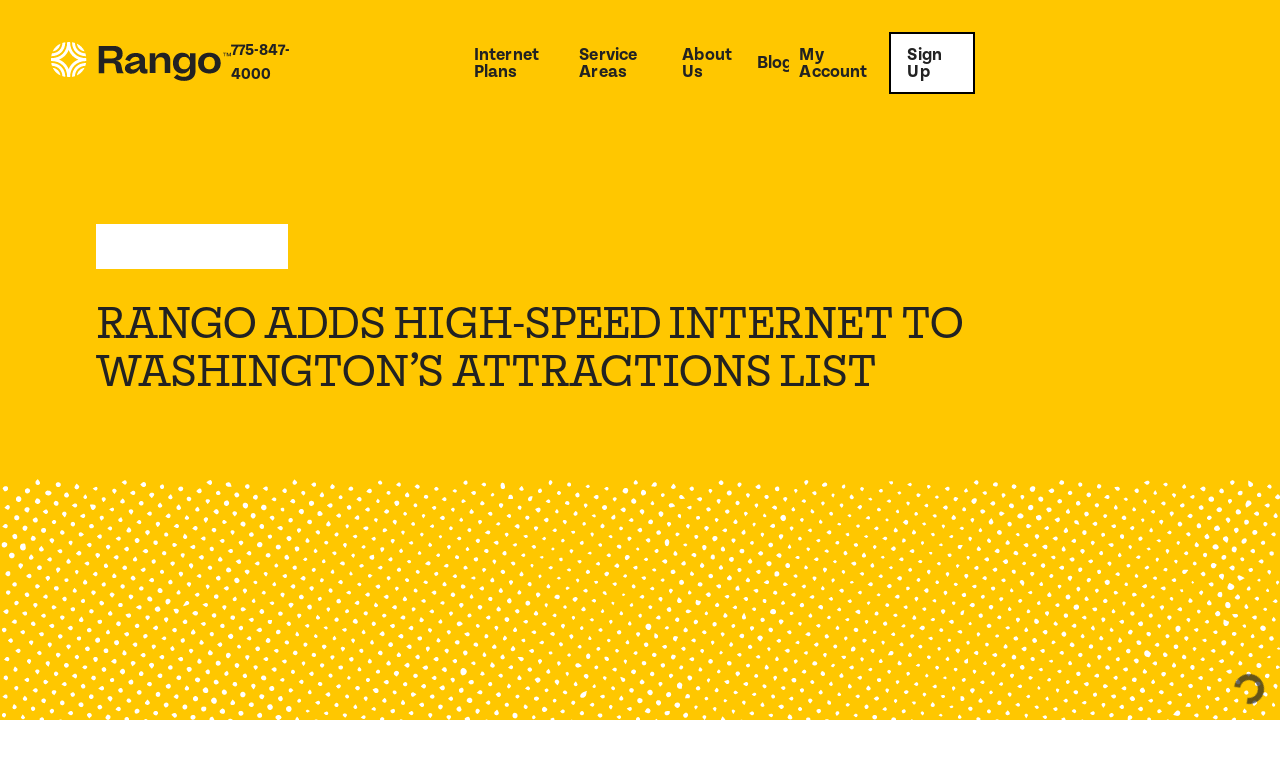

--- FILE ---
content_type: text/html
request_url: https://www.rango.net/blog/high-speed-internet-washington
body_size: 13144
content:
<!DOCTYPE html><!-- This site was created in Webflow. https://webflow.com --><!-- Last Published: Thu Jan 08 2026 16:25:09 GMT+0000 (Coordinated Universal Time) --><html data-wf-domain="www.rango.net" data-wf-page="690a0be73a163975d8380587" data-wf-site="690a0be73a163975d83805ae" lang="en" data-wf-collection="690a0be73a163975d8380609" data-wf-item-slug="high-speed-internet-washington"><head><meta charset="utf-8"/><title>Rango adds High-Speed Internet to Washington’s Attractions List — Rango™  Blog</title><meta content="" name="description"/><meta content="Rango adds High-Speed Internet to Washington’s Attractions List — Rango™  Blog" property="og:title"/><meta content="" property="og:description"/><meta content="https://cdn.prod.website-files.com/690a0be73a163975d83805b8/690a0be73a163975d8380849_Untitled%20design%20(7).jpg" property="og:image"/><meta content="Rango adds High-Speed Internet to Washington’s Attractions List — Rango™  Blog" property="twitter:title"/><meta content="" property="twitter:description"/><meta content="https://cdn.prod.website-files.com/690a0be73a163975d83805b8/690a0be73a163975d8380849_Untitled%20design%20(7).jpg" property="twitter:image"/><meta property="og:type" content="website"/><meta content="summary_large_image" name="twitter:card"/><meta content="width=device-width, initial-scale=1" name="viewport"/><meta content="Webflow" name="generator"/><link href="https://cdn.prod.website-files.com/690a0be73a163975d83805ae/css/rangonet.webflow.shared.198799f00.css" rel="stylesheet" type="text/css" integrity="sha384-GYeZ8AyHdWw7gp7/VSgdYQ9iZblLkQyGgza2g2KwnwRPCfwcbdxfb/qbU5ulzt/f" crossorigin="anonymous"/><link href="https://fonts.googleapis.com" rel="preconnect"/><link href="https://fonts.gstatic.com" rel="preconnect" crossorigin="anonymous"/><script src="https://ajax.googleapis.com/ajax/libs/webfont/1.6.26/webfont.js" type="text/javascript"></script><script type="text/javascript">WebFont.load({  google: {    families: ["Inconsolata:400,700","Merriweather:300,300italic,400,400italic,700,700italic,900,900italic","Oswald:200,300,400,500,600,700"]  }});</script><script src="https://use.typekit.net/cfi1xdh.js" type="text/javascript"></script><script type="text/javascript">try{Typekit.load();}catch(e){}</script><script type="text/javascript">!function(o,c){var n=c.documentElement,t=" w-mod-";n.className+=t+"js",("ontouchstart"in o||o.DocumentTouch&&c instanceof DocumentTouch)&&(n.className+=t+"touch")}(window,document);</script><link href="https://cdn.prod.website-files.com/690a0be73a163975d83805ae/690a0be73a163975d83805ed_RangoFavicon.png" rel="shortcut icon" type="image/x-icon"/><link href="https://cdn.prod.website-files.com/690a0be73a163975d83805ae/690a0be73a163975d83805bc_RangoIcon.png" rel="apple-touch-icon"/><link href="https://www.rango.net/blog/high-speed-internet-washington" rel="canonical"/><!-- Google Tag Manager -->
<script>(function(w,d,s,l,i){w[l]=w[l]||[];w[l].push({'gtm.start':
new Date().getTime(),event:'gtm.js'});var f=d.getElementsByTagName(s)[0],
j=d.createElement(s),dl=l!='dataLayer'?'&l='+l:'';j.async=true;j.src=
'https://www.googletagmanager.com/gtm.js?id='+i+dl;f.parentNode.insertBefore(j,f);
})(window,document,'script','dataLayer','GTM-N8LZX97');</script>
<!-- End Google Tag Manager -->

<script>
	(function (w,d,o,a,m) {
	w[o]=w[o]||function(){(w[o].q=w[o].q||[]).push(arguments);
	},w[o].e=1*new Date();a=d.createElement('script'),
	m=d.getElementsByTagName('script')[0];a.async=1;
	a.src='https://agent.marketingcloudfx.com/mcfx.js';m.parentNode.insertBefore(a, m);
	})(window, document, 'mcfx');

	mcfx('create', 'ns-367432');
</script>

<style> 
    body {
    	-webkit-font-smoothing: antialiased;
    	-moz-font-smoothing: antialiased;
    	-o-font-smoothing: antialiased;
    }
  
  /*Text Selection Color*/
    ::selection {
     	background: #222222;
      	color: #ffffff;
    }
    ::-moz-selection {
     	background: #222222;
      	color: #ffffff;
    }
  
  	/*Change default lightbox overlay color*/
  	.w-lightbox-backdrop {
      	background-color: rgba(0, 0, 0, 0.8);
  	}
  
  	/*Reset apple form styles*/
    input, textarea, select { 
       	-webkit-appearance: none; 
       	-moz-appearance: none; 
       	appearance: none; border-radius: 0; 
				background-image: none; 
    }
    
</style>

<script>
  var script = document.createElement('script');
  script.defer = true;
  script.async = true;
  script.src = 'https://chat.broadly.com/javascript/chat.js';
  script.dataset.broadlyChatId = '648a42903dfffd68f6371dca';
  document.getElementsByTagName('head')[0].appendChild(script)
</script>

<script type="text/javascript">
        var _ss = _ss || [];
    _ss.push(['_setDomain', 'https://koi-3QVTFG813O.marketingautomation.services/net']);
    _ss.push(['_setAccount', 'KOI-1FZ71YJGTXTX36']);
    _ss.push(['_trackPageView']);
    window._pa = window._pa || {};
    // _pa.orderId = "myOrderId"; // OPTIONAL: attach unique conversion identifier to conversions
    // _pa.revenue = "19.99"; // OPTIONAL: attach dynamic purchase values to conversions
    // _pa.productId = "myProductId"; // OPTIONAL: Include product ID for use with dynamic ads
(function() {
    var ss = document.createElement('script');
    ss.type = 'text/javascript'; ss.async = true;
    ss.src = ('https:' == document.location.protocol ? 'https://' : 'http://') + 'koi-3QVTFG813O.marketingautomation.services/client/ss.js?ver=2.4.0';
    var scr = document.getElementsByTagName('script')[0];
    scr.parentNode.insertBefore(ss, scr);
})();
</script>

 <script type="application/ld+json">
    {
        "@context": "https://schema.org",
        "@type": "LocalBusiness",
        "name": "Rango Broadband",
        "telephone": "+1833647264",
        "url": "https://www.rango.net",
        "address": {
            "@type": "PostalAddress",
            "streetAddress": "3072 Research Way",
            "postalCode": "89706",
            "addressRegion": "Carson City",
            "addressLocality": "Nevada",
            "addressCountry": "United States"
        },
        "aggregateRating": {
            "@type": "AggregateRating",
            "ratingValue": "4.1",
            "bestRating": "5",
            "worstRating": "1",
            "ratingCount": "4.1",
            "reviewCount": "188"
        },
        "priceRange": "$89.99 - $199.99 per Month"
    }
    </script>

    <script type="application/ld+json">
    {
        "@context": "https://schema.org",
        "@type": "LocalBusiness",
        "address": {
            "@type": "PostalAddress",
            "streetAddress": "332 S. Bridge St",
            "postalCode": "89445",
            "addressRegion": "Winnemucca",
            "addressLocality": "Nevada",
            "addressCountry": "United States"
        },
        "name": "Rango Broadband - Winnemucca Internet Provider",
        "telephone": "+1-775-625-1552",
        "url": "https://www.rango.net",
        "aggregateRating": {
            "@type": "AggregateRating",
            "ratingValue": "4.1",
            "bestRating": "5",
            "worstRating": "1",
            "ratingCount": "4.1",
            "reviewCount": "125"
        },
        "priceRange": "$89.99 - $199.99 per Month"
    }
    
    </script>


<link rel="canonical" href="https://www.rango.net" />

<!-- Weglot Multi-Language Support -->
<link rel="alternate" hreflang="en" href="https://www.rango.net">
<link rel="alternate" hreflang="es" href="https://es.rango.net"></head><body><div data-collapse="small" data-animation="over-right" data-duration="500" data-doc-height="1" data-easing="ease-out-quart" data-easing2="ease-in" role="banner" class="nav w-nav"><div class="global-styles-embed w-embed w-script"><style>
a {
	color: inherit;
	text-underline-position: under; 
	text-decoration-thickness: .02em;
	text-underline-offset: .02em;
}

.w-richtext>:first-child {
	margin-top: 0;
}

.w-richtext>:last-child, .w-richtext ol li:last-child, .w-richtext ul li:last-child {
	margin-bottom: 0;
}

</style>

<script>
//Lock body scroll when nav is open
  window.addEventListener('DOMContentLoaded', (event) => {
    $('.nav-btn, .nav-overlay').click(function() {
      if ($('body').css('overflow') !== 'hidden') {
        $('body').css('overflow', 'hidden');
      } else {
        $('body').css('overflow', 'auto');
      }
    });
  });
</script></div><div class="container nav-container"><a href="/" class="nav-logo_link w-nav-brand"><div class="nav-logo w-embed"><svg viewBox="0 0 645 142" fill="none" xmlns="http://www.w3.org/2000/svg">
<title>Rango</title>
      <path d="M51.2655 0.936035C47.7443 1.48775 44.272 2.31675 40.8809 3.41536C39.5829 25.5907 25.3038 40.0852 3.39227 41.3856C2.32265 44.7855 1.5185 48.2636 0.986694 51.7884C30.7905 51.4936 50.8848 31.1736 51.2655 0.936035Z" fill="white"></path>
      <path d="M33.6806 6.224C21.4519 11.8924 11.6705 21.7834 6.12695 34.0862C13.1542 33.1614 19.6748 29.9221 24.663 24.8781C29.6511 19.8342 32.8234 13.2719 33.6806 6.224V6.224Z" fill="white"></path>
      <path d="M0.934692 76.1661C1.47222 79.6914 2.28261 83.1694 3.35802 86.569C25.1484 87.8866 39.4443 102.312 40.7943 124.383C44.2153 125.472 47.7165 126.289 51.2655 126.828C50.7463 96.781 30.7385 76.5476 0.934692 76.1661Z" fill="white"></path>
      <path d="M6.17896 93.9377C11.7058 106.199 21.4653 116.05 33.6633 121.679C32.7788 114.665 29.6038 108.142 24.6326 103.124C19.6614 98.1065 13.1734 94.8766 6.17896 93.9377V93.9377Z" fill="white"></path>
      <path d="M125.567 51.8581C125.033 48.3354 124.235 44.8579 123.179 41.4553C101.267 40.103 86.9364 25.591 85.6729 3.41567C82.2779 2.33953 78.8065 1.52225 75.2883 0.970947C75.5653 31.1045 95.7461 51.4247 125.567 51.8581Z" fill="white"></path>
      <path d="M92.8038 121.679C105.007 116.058 114.769 106.205 120.288 93.9377C113.295 94.8794 106.809 98.1102 101.838 103.127C96.8673 108.144 93.6912 114.666 92.8038 121.679V121.679Z" fill="white"></path>
      <path d="M68.4172 127.66C68.5384 92.2384 91.2113 69.3522 126.277 69.2135C126.398 67.4797 126.467 65.7458 126.467 63.9253C126.467 62.1048 126.467 60.4578 126.294 58.8107C91.1594 58.6893 68.4518 35.6991 68.4172 0.173444C66.6864 0.0694156 65.0769 0 63.3462 0C61.6154 0 59.798 0.0867706 58.0499 0.190799C58.0499 35.7858 35.3078 58.7933 0.173246 58.8107C0.0693996 60.5445 0 62.1915 0 63.9253C0 65.6591 0.0867242 67.4797 0.19057 69.2135C35.2386 69.2135 57.9288 92.1517 58.0499 127.643C59.7807 127.764 61.5116 127.833 63.3462 127.833C65.1808 127.833 66.7557 127.764 68.4172 127.66ZM28.523 64.0121C36.4296 60.9105 43.6024 56.1884 49.5812 50.1483C55.56 44.1083 60.2129 36.8835 63.2422 28.9372C66.2906 36.892 70.9645 44.1212 76.9641 50.1612C82.9638 56.2013 90.1571 60.919 98.0828 64.0121C90.1581 67.107 82.9657 71.8253 76.9662 77.8652C70.9668 83.905 66.2924 91.133 63.2422 99.0868C60.211 91.1415 55.5572 83.9179 49.5787 77.8781C43.6001 71.8383 36.4285 67.1155 28.523 64.0121Z" fill="white"></path>
      <path d="M75.219 126.932C78.7369 126.379 82.2083 125.562 85.6036 124.487C86.9536 102.45 101.181 88.0771 123.04 86.6554C124.117 83.2561 124.927 79.778 125.463 76.2526C95.7459 76.6167 75.6517 96.8501 75.219 126.932Z" fill="white"></path>
      <path d="M120.409 34.1033C114.874 21.7184 105.032 11.7725 92.7172 6.11975C94.8979 21.3772 105.3 31.8841 120.409 34.1033Z" fill="white"></path>
      <path d="M231.997 91.553C230.776 80.6581 227.648 77.1477 216.899 77.1477H191.067V113.43H170.663V14.2308H224.108C245.732 14.2308 256.75 24.964 256.75 42.7651C256.75 62.6077 243.264 67.6947 233.089 68.3685V68.8401C242.469 69.6554 249.947 73.26 252.536 88.1369C254.707 100.507 256.204 109.064 260.965 113.417H237.438C234.175 109.893 232.934 99.7056 231.997 91.553ZM216.225 59.8857C223.838 59.8857 236.076 58.2551 236.076 45.6152C236.076 37.193 231.046 31.7557 219.347 31.7557H191.067V59.8857H216.225Z" fill="#222222"></path>
      <path fill-rule="evenodd" clip-rule="evenodd" d="M284.084 76.006C271.58 79.3999 264.655 85.6489 264.655 96.1066C264.655 105.473 272.53 115.527 288.301 115.574C301.822 115.574 311.806 108.281 316.973 97.5072H317.512V99.0021C317.512 109.729 325.394 115.298 335.587 115.298C338.781 115.298 342.731 114.686 346 113.83V99.1011C345.122 99.2779 344.228 99.3782 343.327 99.3994C338.847 99.3994 337.075 96.5443 337.075 91.2447V65.8042C337.075 51.0032 325.528 40.0001 303.789 40.0001C286.401 40.0001 272.672 46.8013 266.157 64.3093L282.588 70.4371C286.799 58.7539 293.866 53.9998 302.967 53.9998C311.934 53.9998 316.966 57.8044 316.966 66.2285V67.1106L284.084 76.006ZM316.966 84.9351C313.497 94.1672 302.361 100.147 294.135 100.147V100.181C287.479 100.181 284.623 96.5106 284.623 93.1167C284.623 89.1774 288.16 87.8172 293.32 86.0529L316.966 77.905V84.9351Z" fill="#222222"></path>
      <path d="M373.821 40.5957V57.3319H374.366C378.574 45.113 387.946 39.0001 401.115 39.0001C418.088 39.0001 427.595 49.1859 427.595 67.9486V113.054H407.228V70.6011C407.228 60.6913 402.206 55.393 392.565 55.393C381.833 55.393 374.387 61.9098 374.387 74.1355V112.967H354V40.5957H373.821Z" fill="#222222"></path>
      <path d="M470.626 39.0001C483.536 39.0001 493.039 45.6599 497.248 55.7237H497.679V40.6314H518.051V103.32C518.051 129.965 500.669 141.654 476.896 141.654C461.824 141.654 449.464 137.576 439.815 129.419L451.937 117.59C458.733 123.299 466.201 126.973 475.845 126.973C490.661 126.973 497.712 119.362 497.712 108.887V97.3203H497.302C492.823 108.065 483.59 114.725 470.276 114.725C452.092 114.725 437 100.718 437 77.0646C436.946 53.9509 450.799 39.0001 470.626 39.0001ZM497.793 78.6959V75.0222C497.793 63.3339 489.375 54.1262 477.421 54.1262C465.737 54.1262 457.891 63.3676 457.891 77.0983C457.891 90.4179 465.764 99.6661 477.421 99.6661C489.375 99.6324 497.793 89.9798 497.793 78.6959V78.6959Z" fill="#222222"></path>
      <path d="M527 76.9236C527 54.09 543.021 39.0001 567.598 39.0001C592.175 39.0001 608.189 54.09 608.189 76.9236C608.189 99.7572 592.168 114.712 567.598 114.712C543.028 114.712 527 99.7505 527 76.9236ZM567.598 99.7572C580.085 99.7572 587.281 90.6521 587.281 76.9236C587.281 63.1951 580.085 53.9417 567.598 53.9417C555.111 53.9417 547.908 63.1884 547.908 76.9236C547.908 90.6588 555.084 99.7505 567.598 99.7505V99.7572Z" fill="#222222"></path>
      <path d="M616 39.0001H627.885V40.893H623.068V52.2636H620.75V40.893H616V39.0001ZM644.996 39.0001V52.2636H642.712V41.4386H642.604L638.654 52.2636H636.37L632.339 41.4386H632.272V52.2636H630.055V39.0001H633.568L637.519 49.5422H637.66L641.577 39.0001H644.996Z" fill="#222222"></path>
</svg></div></a><a href="tel:1-775-847-4000" class="link">775-847-4000</a><nav role="navigation" class="nav-menu w-nav-menu"><div class="nav-menu_flex"><div class="is--mob"><a href="/" class="nav-link">Home</a></div><a href="/internet-plans" class="nav-link">Internet Plans</a><a href="/internet-service-areas" class="nav-link">Service Areas</a><a href="/about-us" class="nav-link">About Us</a><a href="/blog" class="nav-link">Blog</a><a href="/myaccounts" class="nav-link">My Account</a><a href="/sign-up-rango" class="nav-link cc-cta">Sign Up</a></div></nav><div class="nav-btn w-nav-button"><div class="nav-bar top"></div><div class="nav-bar middle"></div><div class="nav-bar bottom"></div></div></div><div class="nav-overlay"></div></div><header class="section cc-page-header"><div class="container"><div class="row"><div class="_w-col col-lg-10 col-md-12 mb-0"><div class="overflow-hidden"><div class="h0-eyebrow cc-blog"><div style="-webkit-transform:translate3d(0, 200%, 0) scale3d(1, 1, 1) rotateX(0) rotateY(0) rotateZ(0) skew(0, 0);-moz-transform:translate3d(0, 200%, 0) scale3d(1, 1, 1) rotateX(0) rotateY(0) rotateZ(0) skew(0, 0);-ms-transform:translate3d(0, 200%, 0) scale3d(1, 1, 1) rotateX(0) rotateY(0) rotateZ(0) skew(0, 0);transform:translate3d(0, 200%, 0) scale3d(1, 1, 1) rotateX(0) rotateY(0) rotateZ(0) skew(0, 0)" class="hero-heading_top"><div class="d-inline-block">Dec 7, 2023</div><div class="d-inline-block">  —  </div><div class="d-inline-block">Press</div></div></div><h1 class="h0 hero-heading_bottom">Rango adds High-Speed Internet to Washington’s Attractions List</h1></div></div></div></div></header><section class="section pt-0 pb-0 overflow-visible"><div class="container z-index-1"><div class="blog-img-aspect"><img height="100" loading="lazy" src="https://cdn.prod.website-files.com/690a0be73a163975d83805b8/690a0be73a163975d8380849_Untitled%20design%20(7).jpg" alt="" sizes="(max-width: 1439px) 90vw, 1100px" srcset="https://cdn.prod.website-files.com/690a0be73a163975d83805b8/690a0be73a163975d8380849_Untitled%2520design%2520(7)-p-500.jpg 500w, https://cdn.prod.website-files.com/690a0be73a163975d83805b8/690a0be73a163975d8380849_Untitled%2520design%2520(7)-p-800.jpg 800w, https://cdn.prod.website-files.com/690a0be73a163975d83805b8/690a0be73a163975d8380849_Untitled%20design%20(7).jpg 1280w" class="img-cover"/></div></div><div class="section-bg_50-top bg-primary"></div></section><section class="section"><div class="container"><div class="row justify-center"></div><div class="w-layout-hflex h-flex--layout faq"><div class="_w-col col-lg-7 col-md-10 col-sm-12"><div class="blog-rich-text w-richtext"><p>Of the 50 states to choose from - to live in or relocate to - Washington is worth solid consideration, appealing to young professionals, families and retirees. Topping the list of attractions are the beautiful National Parks and volcanos, delicious produce from the Columbia River Valley, big city attractions if you’re into that, and the down-to-earth rural towns at the heart of the State’s natural resource economy<em>. </em>Forbes has also ranked Washington as the 3rd greenest state. Top reasons include a thriving economy, low crime rate, world-class healthcare, education and transport systems, and no income tax.</p><p>Of course, we realize that all the above reasons to move west will not convince you unless there’s the promise of a reliable and reputable ISP<em> (Internet Service Provider). </em>Even small town living relies on high-speed internet, especially in Washington’s more rural and underserved areas.</p><p>And here Rango has you covered; <a href="https://www.rango.net/blog/relocating-to-tri-cities-internet-connectivity">bridging the connectivity gap</a><em> and </em><a href="https://www.rango.net/blog/hybrid-internet-connection-explained">going the extra mile </a><em> </em>to bring you <strong>high-speed internet in Washington.</strong> We tailored packages and blazing-fast internet to sustain all your <a href="https://www.rango.net/blog/business-internet-tips">business bandwidth needs</a> and fit all your household online requirements.</p><p>‍</p><h3><strong>So, where will it be, to enjoy High-Speed Internet in Washington?</strong></h3><p>‍</p><h4><strong>#1 Tri-Cities areas | The heart of Washington Wine country</strong></h4><p>The areas around <a href="https://www.rango.net/service-area/kennewick-99336">Kennewick</a>, <a href="https://www.rango.net/service-area/pasco-99301">Pasco</a>, and <a href="https://www.rango.net/blog/internet-options-richland-west-richland">Richland</a> boast diverse and vibrant communities with easy access to wineries, restaurants, galleries, outdoor pursuits and some of the best public schools in the Northwest. Here is where you get ‘big-city’ luxuries with small-town community charm. And with <a href="https://www.rango.net/regions/tri-cities">Rango as your local ISP,</a> you can get  blazing-fast  &#x27;big-city&#x27; internet speeds. </p><p><strong>‍</strong></p><p><a href="https://www.rango.net/blog/relocating-to-tri-cities-internet-connectivity">You can be assured that every single home and business in the Washington Tri-cities and outer Tri-cities areas are covered with high-speed internet</a> - no data capping shaping or throttling, no slow download speeds and no interrupted video calls.  <strong>‍</strong></p><p>Whether you’re new in town, or looking to upgrade from your current provider, get ready to say good bye to <a href="https://www.rango.net/blog/why-is-my-internet-so-slow-reasons-why">slow internet issues</a>. </p><p>‍</p><h4><strong>#2 Central Washington | Academia, Lakes &amp; so much more</strong></h4><p>From Central Washington University to Alpine Lakes Wilderness<em> (boasting 700 lakes, crenellated mountains and glacier-gouged valleys)</em> and Lake Wenatchee, it&#x27;s no surprise that Central Washington attracts students, young professionals, families, business entrepreneurs, hikers and extreme sports junkies. And now <a href="https://www.rango.net/regions/central">Rango’s high-speed internet</a> gives peace of mind to all that their internet needs will be met.</p><p>With <a href="https://www.rango.net/blog/unplugged-understanding-hifi-internet-by-rango">innovative ‘HiFi’ technology</a> - which means not worrying about cable connections to your neighbourhood - Rango brings you reliable and affordable connectivity with super-fast internet speeds to serve all your residential computers, smartphones, gaming, video streaming, video calling, and security system needs. <em>(Our pocket-friendly internet packages ensure you will experience the best of our Washington internet services and local customer service).</em></p><p>‍</p><h4><strong>#3 Stevens County, WA | Nature on your Doorstep</strong></h4><p>Bordering Spokane County, Stevens County is where down-to-earth living comes into its own. Steeped in the history of logging and silver and copper mining, Colville, Chewelah Kettle Falls, Springdale, Loon Lake and Northport all offer those wanting to live here breathtaking views, forests, small family-friendly communities, small schools and now <a href="http://www.rango.net">Rango HiFi internet</a>. </p><p>‍</p><p><a href="https://www.rango.net/regions/stevens-county">Living slightly off the beaten track should not mean being offline</a>. Using a fiber-backed network, Rango’s state-of-the-art technology delivers high-speed internet in more rural areas and underserved communities of Washington. This translates to uninterrupted bandwidth to match the needs of your home or office. </p><p>As your local ISP, Rango is committed to providing all Stevens County, WA residents with the ‘power of the tower’ HiFi internet- <strong>superior connectivity</strong> at affordable prices. Our <strong>on-the-ground team</strong> of experts is always available to address any issues. And with <strong>packages to suit all budgets</strong>, you can say ‘goodbye’ to buffering woes with a solid internet connection and a customer-service team at your beck and call.</p><p>‍</p><h4>Get <em>Routed to Rango</em> for Fast, Reliable Internet Today</h4><p>As we continue to invest in local infrastructure, <a href="https://www.rango.net/">Rango is fast becoming the ISP in Washington that people love and can rely on.</a> Choosing which area of Washington you want to live on or relocate to may be a dilemma, but choosing a high-speed ISP in Washington is not. </p><p>‍</p><h4><a href="https://www.rango.net/contact"><strong>Get in touch with us. We’d love to hear from you.</strong></a>  </h4><p>‍</p><p>‍</p><p><em>‍</em></p><p><em>‍</em></p><p>‍</p></div></div><div class="_w-col _w-col-4 col-md-10 col-sm-12"><div class="sticky-container"><div class="card bg-primary"><div class="card-body"><div><div class="h4">Stay in the loop</div><p class="mb-1">Rango brings reliable internet to underserved areas. We are growing an internet company that people love — offering affordable, hassle-free, and blazing fast broadband everywhere.</p></div><div class="mb-0 w-form"><form id="wf-form-Blog-Subscribe" name="wf-form-Blog-Subscribe" data-name="Blog Subscribe" method="get" class="form-wrapper cc-flex-form" data-wf-page-id="690a0be73a163975d8380587" data-wf-element-id="50b6b4bb-1353-6c25-b731-271957b88ef5"><label for="blog-subscribe" class="sr-only">Email address</label><input class="input cc-footer-subscribe w-input" maxlength="256" name="email" data-name="Email" placeholder="Email address" type="email" id="blog-subscribe" required=""/><input type="submit" data-wait="Please wait..." class="btn cc-black m-0 w-button" value="Subscribe"/></form><div class="footer-subscribe_success w-form-done"><div>Thank you for subscribing!</div></div><div class="w-form-fail"><div>Oops! Something went wrong while submitting the form.</div></div></div></div></div></div></div></div></div></section><div class="section pb-0 pt-0"><div class="container z-index-1"><div class="container-card bg-dark"><div class="text-center"><h2 class="h3 text-center">See if Rango HiFi Internet is available in your area.</h2><a href="/internet-service-areas" target="_blank" class="btn cc-dark-bg m-0 w-button">Service Areas</a><a href="/sign-up-rango" target="_blank" class="btn cc-dark-bg m-0 w-button">GET A QUOTE</a></div></div></div><div class="section-bg_50-bottom bg-primary"></div></div><footer class="section cc-footer"><div class="container"><div class="row-grid"><div id="w-node-_1f994f17-d18c-0a40-0a6b-3bea433ad2c7-433ad2c4" class="_w-col"><img src="https://cdn.prod.website-files.com/690a0be73a163975d83805ae/690a0be73a163975d83805f7_Rango%20Logotype.svg" loading="lazy" width="120" alt="" class="footer-logo"/></div><div id="w-node-_1f994f17-d18c-0a40-0a6b-3bea433ad2ca-433ad2c4" class="_w-col"><ul role="list" class="w-list-unstyled"><li><a href="/internet-plans" class="nav-link cc-footer">Internet Plans</a></li><li><a href="/internet-service-areas" class="nav-link cc-footer">Service Areas</a></li><li><a href="/about-us" class="nav-link cc-footer">About Us</a></li><li><a href="/contact" class="nav-link cc-footer">Contact</a></li><li><a href="/blog" class="nav-link cc-footer">Blog</a></li><li><a href="/faq" class="nav-link cc-footer">FAQ</a></li><li><a href="/legal" class="nav-link cc-footer">Legal</a></li></ul></div><div id="w-node-_1f994f17-d18c-0a40-0a6b-3bea433ad2d4-433ad2c4" class="_w-col"><div><p class="paragraph-24 mb-2">Rango brings reliable internet to underserved areas. We are growing an internet company that people love — offering affordable, hassle-free, and blazing fast broadband everywhere.</p><div class="form-block-2 w-form"><form id="wf-form-Footer-Subscribe" name="wf-form-Footer-Subscribe" data-name="Footer Subscribe" method="get" class="form-wrapper cc-inline_form" data-wf-page-id="690a0be73a163975d8380587" data-wf-element-id="1f994f17-d18c-0a40-0a6b-3bea433ad2dc"><label for="footer-form" class="sr-only">Email address</label><input class="input cc-footer-subscribe w-input" maxlength="256" name="email" data-name="Email" placeholder="Email address" type="email" id="footer-form" required=""/><input type="submit" data-wait="Please wait..." class="btn cc-black m-0 w-button" value="Subscribe"/></form><div class="footer-subscribe_success w-form-done"><div>Thank you for subscribing, more coming soon!</div></div><div class="w-form-fail"><div>Oops! Something went wrong while submitting the form.</div></div></div></div></div></div><div class="raw"><div class="w-dyn-list"><div role="list" class="w-dyn-items"><div role="listitem" class="w-dyn-item"><div class="w-embed w-script"><div id="disclaimer" style="display: none; font-size: 10px;"></div>
<script>

var path = window.location.pathname;
var page = path.split("/").pop();
if (page == "") page = "home"
var myElem = document.getElementById("disclaimer");

if ("".includes(page))
{


if (myElem) 
{myElem.innerHTML = ""
 myElem.style.display = "block"
 }

}


</script></div></div><div role="listitem" class="w-dyn-item"><div class="w-embed w-script"><div id="disclaimer" style="display: none; font-size: 10px;"></div>
<script>

var path = window.location.pathname;
var page = path.split("/").pop();
if (page == "") page = "home"
var myElem = document.getElementById("disclaimer");

if ("".includes(page))
{


if (myElem) 
{myElem.innerHTML = ""
 myElem.style.display = "block"
 }

}


</script></div></div><div role="listitem" class="w-dyn-item"><div class="w-embed w-script"><div id="disclaimer" style="display: none; font-size: 10px;"></div>
<script>

var path = window.location.pathname;
var page = path.split("/").pop();
if (page == "") page = "home"
var myElem = document.getElementById("disclaimer");

if ("".includes(page))
{


if (myElem) 
{myElem.innerHTML = ""
 myElem.style.display = "block"
 }

}


</script></div></div><div role="listitem" class="w-dyn-item"><div class="w-embed w-script"><div id="disclaimer" style="display: none; font-size: 10px;"></div>
<script>

var path = window.location.pathname;
var page = path.split("/").pop();
if (page == "") page = "home"
var myElem = document.getElementById("disclaimer");

if ("".includes(page))
{


if (myElem) 
{myElem.innerHTML = ""
 myElem.style.display = "block"
 }

}


</script></div></div></div></div></div></div><div class="footer-bottom"><div class="container"><div class="w-layout-hflex h-flex--layout is--cc"><div class="_w-col col-lg-3 col-sm-12 mb-0"><img src="https://cdn.prod.website-files.com/690a0be73a163975d83805ae/690a0be73a163975d83805ee_Rango%20Logomark.svg" loading="lazy" alt="Rango Logo Mark" class="footer-bottom_logo"/></div><div class="_w-col col-sm-12 mb-0"><div class="footer-bottom_link-wrapper"><div class="footer-bottom_link hide"><a href="#">Terms &amp; Conditions</a></div><div class="footer-bottom_link"><a href="/privacy-policy" target="_blank">Privacy Policy</a></div><div class="footer-bottom_link"><span class="copyright-year">2024</span> © Rango Broadband Inc.</div></div></div></div></div></div></footer><div class="w-embed"><style>
/* Snippet gets rid of top margin on first element in any rich text*/
  .w-richtext>:first-child {
    margin-top: 0;
    border: 0;
    padding-top: 0;
  }

  /* Snippet gets rid of bottom margin on last element in any rich text*/
  .w-richtext>:last-child,
  .w-richtext ol li:last-child,
  .w-richtext ul li:last-child {
    margin-bottom: 0;
  }
  </style></div><script src="https://d3e54v103j8qbb.cloudfront.net/js/jquery-3.5.1.min.dc5e7f18c8.js?site=690a0be73a163975d83805ae" type="text/javascript" integrity="sha256-9/aliU8dGd2tb6OSsuzixeV4y/faTqgFtohetphbbj0=" crossorigin="anonymous"></script><script src="https://cdn.prod.website-files.com/690a0be73a163975d83805ae/js/webflow.schunk.36b8fb49256177c8.js" type="text/javascript" integrity="sha384-4abIlA5/v7XaW1HMXKBgnUuhnjBYJ/Z9C1OSg4OhmVw9O3QeHJ/qJqFBERCDPv7G" crossorigin="anonymous"></script><script src="https://cdn.prod.website-files.com/690a0be73a163975d83805ae/js/webflow.schunk.31eb92292e39be30.js" type="text/javascript" integrity="sha384-q5kfdE85GGYQWW9w3lCpQJxbEG4IfswPsFWjJaF1OuurcJxcmQOhG1fHkhiQpaho" crossorigin="anonymous"></script><script src="https://cdn.prod.website-files.com/690a0be73a163975d83805ae/js/webflow.3d15e073.e66ff0fa8372393b.js" type="text/javascript" integrity="sha384-rQpltty0vvyLtme8JLrNzFGnB3uIeriBxBK62WKplpm8ifgQGAOMpDUVZv6NK/iC" crossorigin="anonymous"></script><!-- Google Tag Manager (noscript) -->
<noscript><iframe src="https://www.googletagmanager.com/ns.html?id=GTM-N8LZX97" height="0" width="0" style="display:none;visibility:hidden"></iframe></noscript>
<!-- End Google Tag Manager (noscript) -->

<!-- Weglot Multi-Language Customizations -->
<script type="text/javascript" src="https://cdn.weglot.com/weglot.min.js"></script>
<script>
    //From Finsweet Weglot UI Kit: https://www.finsweet.com/weglotuikit/

    // init Weglot
    Weglot.initialize({
        api_key: 'wg_5dbc8d3f9acb3b505b59afc2ecdeb3811'
    });

    // on Weglot init
    Weglot.on('initialized', () => {
        // get the current active language
        const currentLang = Weglot.getCurrentLang();
        // call updateDropdownLinks function
        updateSW5DropdownLinks(currentLang);
    });

    // for each of the .wg-element-wrapper language links
    document.querySelectorAll('.nav-lang-selector [lang]').forEach((link) => {
        // add a click event listener
        link.addEventListener('click', function(e) {
            // prevent default
            e.preventDefault();
            // switch to the current active language      
            Weglot.switchTo(this.getAttribute('lang'));
            // call updateDropdownLinks function
            updateSW5DropdownLinks(this.getAttribute('lang'));
        });
    });

    // updateDropdownLinks function
    function updateSW5DropdownLinks(currentLang) {
        // get the wrapper element
        const $wrapper = document.querySelector('.nav-lang-selector');
        // if the .w-dropdown-toggle is not the current active language
        if ($wrapper.querySelector('.w-dropdown-toggle').getAttribute('lang') !== currentLang) {
            // get the current active language link
            const $activeLangLink = $wrapper.querySelector('[lang=' + currentLang + ']');
            // swap the dropdown toggle's text with the current active language link text
            const $toggle = $activeLangLink.closest('.nav-lang-selector').querySelector('.w-dropdown-toggle');
            const toggleTxt = $toggle.textContent;
            const activeLangLinkTxt = $activeLangLink.textContent;
            $toggle.querySelector('div').textContent = activeLangLinkTxt;
            $activeLangLink.textContent = toggleTxt;
            // swap the dropdown toggle's lang attr with the current active language link lang attr  
            const lang = $activeLangLink.getAttribute('lang');
            const toggleLang = $toggle.getAttribute('lang');
            $toggle.setAttribute('lang', lang);
            $activeLangLink.setAttribute('lang', toggleLang);
        }

        // set the text of the dropdown to match it's lang attribute
        const $dropdown = document.querySelector('.nav-dropdown-link');
        const dropdownLang = $dropdown.getAttribute('lang');
        $dropdown.textContent = dropdownLang;
    }

</script>

<!-- Other general mods -->
<script>
    //Set Footer Copyright Year
    Webflow.push(function() {
        $('.copyright-year').text(new Date().getFullYear());
    });

    // Form submit success animation trigger
    $('.form').submit(() => {
        setTimeout(() => {
            $('.form-success_trigger').click();
        }, 1000);
    });

    //Add referrer to all links that lead to the Sign Up page
    $(function() {

        const initialReferrer = document.referrer; // Get referrer

        // For every link ending in /sign-up, add UTM source as current url
        $('a[href$="/sign-up"]').each(function() {

            //Get current button link and combine with custom param
            var currentLink = $(this).attr("href");
            var referrerUtm = '?initial=' + initialReferrer;

            //Get tier attribute if it exists and combine with custom param
            if ($(this).attr("tier")) {
                var tier = $(this).attr("tier");
                var tierUtm = '&tier=' + tier;
                var tierUtmNoRefer = '?tier=' + tier;
            } else {
                var tierUtm = "";
                var tierUtmNoRefer = "";
            }

            //Get price attribute if it exists and combine with custom param
            if ($(this).attr("price")) {
                var price = $(this).attr("price");
                var priceUtm = '&price=' + price;
            } else {
                var priceUtm = "";
            }

            //Update the sign up link's HREF if there is or isn't an initial referrer
            if (initialReferrer) {
                $(this).attr('href', currentLink + referrerUtm + tierUtm + priceUtm);
            } else {
                $(this).attr('href', currentLink + tierUtmNoRefer + priceUtm);
            }

        });

        // For each link ending in /get-updates, add UTM source as current url
        $('a[href$="/get-updates"]').each(function() {
            var currentLink = $(this).attr("href");
            if (initialReferrer) {
                $(this).attr('href', currentLink + '?utm_source=' + initialReferrer);
            }
        });
    });

</script>

<script async type='module' src='https://interfaces.zapier.com/assets/web-components/zapier-interfaces/zapier-interfaces.esm.js'></script>
<zapier-interfaces-chatbot-embed is-popup='true' chatbot-id='cm7ci2l21001w2eqpm2hgkp61'></zapier-interfaces-chatbot-embed>
</body></html>

--- FILE ---
content_type: application/javascript; charset=utf-8
request_url: https://cdn.weglot.com/weglot.min.js
body_size: 67055
content:
var Weglot=function(){"use strict";var e={ddtags:"env:prod,version:5.76.0",clientToken:"pub4efaec96ce2494088ba70a2049d58dc3",site:"datadoghq.com",version:"5.76.0"},t={"dd-api-key":"pub4efaec96ce2494088ba70a2049d58dc3",ddsource:"browser"},n="prod";function r(r){var a=r.service;function o(r,o,i){var s="undefined"!=typeof window&&window&&window.Weglot&&window.Weglot.options&&window.Weglot.options.disable_datadog_logging,l=i.sendToConsole;void 0===l&&(l=!0);var u=i.consoleOverride,c=i.sendToDatadog;if(void 0===c&&(c=!s),c&&"dev"!==n&&function(n,r,a){"string"==typeof r&&(r={message:r});var o=Object.assign({},r,{service:n,status:a},"undefined"!=typeof window&&window&&window.location&&{view:{url:window.location.href}},(r.message||r.stack)&&{error:{message:r.message,stack:r.stack}},r.status&&{logStatus:r.status},e);"undefined"!=typeof window&&window&&window.Weglot&&window.Weglot.options&&(o.projectInfo=["host","api_key","url_type","technology_name","technology_id","is_connect","auto_switch"].reduce(function(e,t){var n;return Object.assign({},e,((n={})[t]=window.Weglot.options[t],n))},{}));var i=Object.keys(t).map(function(e){return e+"="+t[e]}).join("&");fetch("https://http-intake.logs.datadoghq.com/api/v2/logs?"+i,{method:"POST",body:JSON.stringify(o),headers:{"Content-Type":"application/json"}})}(a,r,o),l){var d=u||r,f=["notice","info"].includes(o)?"log":o;console[f]("[Weglot] "+d)}}var i=function(e){return function(t,n){return void 0===n&&(n={}),o(t,e,n)}};return{log:i("info"),info:i("info"),notice:i("notice"),warn:i("warn"),error:i("error")}}var a=r({service:"js-library"});function o(e){try{for(var t=null,n=0,r=[/cdn\.weglot\.(?:com|us|dev)\/weglot\.min\.js\?([^#]+)/,/cdn\.weglot\.(?:com|us|dev)\/weglot_squarespace-[0-9.]+\.+min\.js\?([^#]+)/];n<r.length;n+=1){if(t=r[n].exec(e))break}if(!t)return;var o=t[1].split("&").map(function(e){var t=e.split("="),n=t[0],r=t[1];try{return[n,decodeURIComponent(r)]}catch(e){return[n,r]}}).reduce(function(e,t){var n,r=t[0],a=t[1];return Object.assign({},e,((n={})[r]="true"===a||"false"!==a&&a,n))},{api_key:""});if(!o.api_key)return;return o}catch(e){a.warn(e)}}var i=function(e){return document.getElementById(e)};function s(){var e=i("weglot-data");if(!e)return null;try{return JSON.parse(e.textContent)}catch(e){return null}}function l(e,t){var n=document.createElement("style"),r=i(t);r&&u(r),n.id=t,n.type="text/css",n.styleSheet?n.styleSheet.cssText=e:n.appendChild(document.createTextNode(e)),document.head&&document.head.appendChild(n)}function u(e){e&&e.parentNode&&e.parentNode.removeChild(e)}function c(e){return"function"==typeof ShadowRoot&&e instanceof ShadowRoot}var d="wgVeExtension",f="getCurrentLanguage",g="setCurrentLanguage",p="languageChanged",h="library",v="extension",_="proxy.weglot.com",m="wg-cgi",y="INIT_WORKER",w="SET_LANGUAGE",b="proxy_internal",k="proxy_dedicated",x=["reverse_handle_link","proxify_link","reverse_translate","parse_child"],S=[{previous:"cb",new:"ceb"},{previous:"hm",new:"hmn"},{previous:"sa",new:"sr-latn"}],E=["regex","json","form_multipart","form_urlencoded","url_query"],L="preview.weglot.io",C="wg-style-trans",T="data-wg-notranslate",j="proxy.weglot.com",O="wg-cgi",A="wg-translations",N="wg-slugs",R={wordpress:{name:"WordPress",id:1},shopify:{name:"Shopify",id:2},bigcommerce:{name:"BigCommerce",id:3},jimdo:{name:"Jimdo",id:4},squarespace:{name:"Squarespace",id:5},wix:{name:"Wix",id:6},weebly:{name:"Weebly",id:9},drupal:{name:"Drupal",id:10},other:{name:"Other",id:12},webflow:{name:"Webflow",id:13},prestashop:{name:"Prestashop",id:14},magento:{name:"Magento",id:15},squareonline:{name:"Square Online",id:16},bubble:{name:"Bubble",id:17},salesforce:{name:"Salesforce",id:18}},P=["polyfillReady","languageChanged","initialized","start","switchersReady"],I="wglang",D={button_style:{full_name:!0,with_name:!0,is_dropdown:!0,with_flags:!1,flag_type:""},switchers:[],host:"",auto_switch:!1,auto_switch_fallback:"",excluded_blocks:[],excluded_blocks_remove:[],excluded_paths:[],dynamics:[],whitelist:[],inject_weglot_css:!0,translate_event:[{selector:"[data-wg-translate-event]",eventName:void 0}],customer_tag:!1,languages:[],order_tag:!0,wait_transition:!0,hide_switcher:!1,translate_search:!1,media_enabled:!1,search_forms:"",loading_bar:!0,search_parameter:"",translation_engine:2,service_worker:{enabled:!1,path_override:"wg-sw.js"},override_hreflang:!0},M=["none","shiny","square","circle","rectangle_mat"],W=[];function z(e,t,n){if(e)return n();q(t,n,!0)}function q(e,t,n){return void 0===n&&(n=!1),"function"!=typeof t?(a.error("You should provide a callback function as second argument",{sendToDatadog:n}),!1):n||-1!==P.indexOf(e)?(W.push({name:e,callback:t,internal:n}),!0):(a.error("No Weglot event is named "+e,{sendToDatadog:!1}),!1)}function U(e){for(var t=[],n=arguments.length-1;n-- >0;)t[n]=arguments[n+1];for(var r=0,o=W.filter(function(t){return t.name===e});r<o.length;r+=1){var i=o[r];try{i.callback.apply(i,t)}catch(e){if(i.internal)throw e;a.error("Error triggering callback function: "+e,{sendToDatadog:!1})}}}var F={"Node.prototype.contains":document.contains,"Element.prototype.cloneNode":"document"in self&&"cloneNode"in document.documentElement,"location.origin":"location"in self&&"origin"in self.location,MutationObserver:"MutationObserver"in self,Promise:"Promise"in self&&"resolve"in Promise,"Element.prototype.matches":"document"in self&&"matches"in document.documentElement,"Element.prototype.closest":"document"in self&&"closest"in document.documentElement,"Element.prototype.classList":"document"in self&&"classList"in document.documentElement&&function(){var e=document.createElement("div");if(!(e.classList&&e.classList.add&&e.classList.remove&&e.classList.contains&&e.classList.toggle))return!1;var t=!0;e.classList.add("add1","add2"),t=t&&e.className.indexOf("add1")>=0&&e.className.indexOf("add2")>=0,e.className="remove1 remove2 remove3",e.classList.remove("remove1","remove3"),t=t&&-1===e.className.indexOf("remove1")&&e.className.indexOf("remove2")>=0&&-1===e.className.indexOf("remove3");try{e.remove()}catch(t){e=null}return t}(),"String.prototype.includes":"includes"in String.prototype,fetch:"fetch"in self,"Array.prototype.find":"find"in Array.prototype,"Array.prototype.findIndex":"findIndex"in Array.prototype,"Object.assign":"assign"in Object,"Array.prototype.includes":"includes"in Array.prototype,URL:function(e){try{var t=new e.URL("http://weglot.com");if("href"in t&&"searchParams"in t){var n=new URL("http://weglot.com");if(n.search="a=1&b=2","http://weglot.com/?a=1&b=2"===n.href&&(n.search="","http://weglot.com/"===n.href)){var r=new e.URLSearchParams("a=1"),a=new e.URLSearchParams(r);if("a=1"===String(a))return!0}}return!1}catch(e){return!1}}(self)},H=!1;function B(){H=!0,U("polyfillReady")}function V(){return H}!function(e){window.Prototype&&(delete Object.prototype.toJSON,delete Array.prototype.toJSON);var t=Object.keys(F).filter(function(e){return!F[e]});if(t.length){!function(e,t,n){var r=!1;function a(){r||(r=!0,setTimeout(function(){return t(n)},20))}var o=document.getElementsByTagName("head")[0]||document.documentElement,i=document.createElement("script");i.type="text/javascript",i.src=e,i.addEventListener?(i.addEventListener("load",a,!1),i.addEventListener("error",a,!1)):i.readyState&&(i.onreadystatechange=a),o.insertBefore(i,o.firstChild)}("https://cdnjs.cloudflare.com/polyfill/v3/polyfill.min.js?version=4.8.0&callback=Weglot.polyReady&features="+t.join(","),function(){})}else e()}(B);var $={};function G(e){Object.assign($,e)}var K=function(){try{return JSON.parse('{"TRANSLATION":"translations.weglot.io","SWITCHER":"switchers.weglot.io","EXCLUSION":"exclusions.weglot.io","DEFINITION":"definitions.weglot.io"}')}catch(e){return{}}}(),J=Object.keys(K).map(function(e){return K[e]});function X(e){for(var t=0,n=J;t<n.length;t+=1){var r=n[t];if(-1!==e.indexOf(r))return!0}return!1}var Y={excluded_blocks:[],excluded_attributes:[],media_enabled:!1,external_enabled:!1,extra_definitions:[],translation_engine:2,noTranslateAttribute:"data-wg-notranslate",mergeNodes:[]},Z=r({service:"html-parser-engine"});function Q(e,t,n){var r=t&&t[e];if(r&&r.textContent===t.textContent)return r.result;var a=n(t);return t?(t[e]={result:a,textContent:t.textContent},a):a}function ee(e){return Q("__validMergeNodes",e,function(e){return e&&re(e)&&te(e)&&!function(e){return Q("__containsNoTranslateNodes",e,function(e){return 1===e.nodeType&&(!!e.querySelector("["+Y.noTranslateAttribute+"]")||ae(e))})}(e)})}function te(e,t){return void 0===t&&(t=!0),Q("__validTextNodes",e,function(e){return!(!e.textContent||t&&!e.textContent.trim()||-1!==e.textContent.indexOf("BESbswy")||e.parentNode&&e.parentNode.nodeName&&-1!==["script","style","noscript","textarea"].indexOf(e.parentNode.nodeName.toLowerCase())||function(e){if(!(e=e.trim()))return!1;var t=e.charAt(0);if("["!==t&&"{"!==t)return!1;var n=e[e.length-1];if("]"!==n&&"}"!==n)return!1;return e=e.replace(/\\(?:["\\/bfnrt]|u[0-9a-fA-F]{4})/g,"@").replace(/"[^"\\\n\r]*"|true|false|null|-?\d+(?:\.\d*)?(?:[eE][+-]?\d+)?/g,"]").replace(/(?:^|:|,)(?:\s*\[)+/g,""),/^[\],:{}\s]*$/.test(e)}(e.textContent))})}function ne(e){try{if(Y.mergedSelectorRemove&&ce(e.closest?e:e.parentNode,Y.mergedSelectorRemove))return!1}catch(e){}return!(!Y.mergeNodes||-1===Y.mergeNodes.indexOf(e.nodeName))||(e.dataset&&void 0!==e.dataset.wgMerge||Y.selectorMerging&&e.matches&&e.matches(Y.selectorMerging))}function re(e){return Q("__onlyInlineChildsNodes",e,function(e){if(!e.childNodes)return!0;for(var t=0,n=e.childNodes;t<n.length;t+=1){var r=n[t];if(r.weglot||!ne(r)||!re(r))return!1}return!0})}function ae(e){if(!e.children)return!1;for(var t=0,n=e.children;t<n.length;t+=1){var r=n[t];if("wgNoTranslate"in r&&r.wgNoTranslate||ae(r))return!0}return!1}function oe(e){return!!e&&(!(!("wgNoTranslate"in e)||!e.wgNoTranslate)||oe(e.parentNode))}function ie(e){if(!e)return!1;var t=e.closest?e:e.parentNode;return!(!t||!ce(t,"["+Y.noTranslateAttribute+"]"))||oe(e)}var se=function(e,t){return function(n,r){try{if(!n)return t;var a=r;return-1!==a.indexOf(":")&&(a=a.replace(/([^\\]):/g,"$1\\:")),n[e]?n[e](a):t}catch(a){try{return n[e]?n[e](r):t}catch(e){Z.warn(e,{consoleOverride:"Your CSS rules are incorrect: "+r,sendToDatadog:!1})}}return t}},le=se("querySelectorAll",[]),ue=se("matches",!1),ce=se("closest",null);function de(e){return e.indexOf("<")>-1&&e.indexOf(">")>-1}function fe(e){var t=e.style.backgroundImage?"background-image":"background";if(!e.style[t])return"";var n=e.style[t].match(/url\((['"]?)(.*?)\1\)/);return n&&n[2]?n[2]:""}function ge(e,t,n){var r=e.style.backgroundImage?"background-image":"background";e.style[r]=e.style[r].replace(t,n)}var pe={};!function(e){var t=function(){try{return!!Symbol.iterator}catch(e){return!1}}(),n=function(e){var n={next:function(){var t=e.shift();return{done:void 0===t,value:t}}};return t&&(n[Symbol.iterator]=function(){return n}),n},r=function(e){try{return encodeURIComponent(e).replace(/%20/g,"+")}catch(t){return e}},a=function(e){try{return decodeURIComponent(String(e).replace(/\+/g," "))}catch(t){return e}};(function(){try{var t=e.URLSearchParams;return"a=1"===new t("?a=1").toString()&&"function"==typeof t.prototype.set&&"function"==typeof t.prototype.entries}catch(e){return!1}})()||function(){var a=function(e){Object.defineProperty(this,"_entries",{writable:!0,value:{}});var t=typeof e;if("undefined"===t);else if("string"===t)""!==e&&this._fromString(e);else if(e instanceof a){var n=this;e.forEach(function(e,t){n.append(t,e)})}else{if(null===e||"object"!==t)throw new TypeError("Unsupported input's type for URLSearchParams");if("[object Array]"===Object.prototype.toString.call(e))for(var r=0;r<e.length;r++){var o=e[r];if("[object Array]"!==Object.prototype.toString.call(o)&&2===o.length)throw new TypeError("Expected [string, any] as entry at index "+r+" of URLSearchParams's input");this.append(o[0],o[1])}else for(var i=0,s=Object.keys(e);i<s.length;i+=1){var l=s[i];this.append(l,e[l])}}},o=a.prototype;o.append=function(e,t){e in this._entries?this._entries[e].push(String(t)):this._entries[e]=[String(t)]},o.delete=function(e){delete this._entries[e]},o.get=function(e){return e in this._entries?this._entries[e][0]:null},o.getAll=function(e){return e in this._entries?this._entries[e].slice(0):[]},o.has=function(e){return e in this._entries},o.set=function(e,t){this._entries[e]=[String(t)]},o.forEach=function(e,t){for(var n,r=0,a=Object.keys(this._entries);r<a.length;r+=1){var o=a[r];n=this._entries[o];for(var i=0;i<n.length;i++)e.call(t,n[i],o,this)}},o.keys=function(){var e=[];return this.forEach(function(t,n){e.push(n)}),n(e)},o.values=function(){var e=[];return this.forEach(function(t){e.push(t)}),n(e)},o.entries=function(){var e=[];return this.forEach(function(t,n){e.push([n,t])}),n(e)},t&&(o[Symbol.iterator]=o.entries),o.toString=function(){var e=[];return this.forEach(function(t,n){e.push(r(n)+"="+r(t))}),e.join("&")},e.URLSearchParams=a}();var o=e.URLSearchParams.prototype;"function"!=typeof o.sort&&(o.sort=function(){var e=this,t=[];this.forEach(function(n,r){t.push([r,n]),e._entries||e.delete(r)}),t.sort(function(e,t){return e[0]<t[0]?-1:e[0]>t[0]?1:0}),e._entries&&(e._entries={});for(var n=0;n<t.length;n++)this.append(t[n][0],t[n][1])}),"function"!=typeof o._fromString&&Object.defineProperty(o,"_fromString",{enumerable:!1,configurable:!1,writable:!1,value:function(e){if(this._entries)this._entries={};else{var t=[];this.forEach(function(e,n){t.push(n)});for(var n=0;n<t.length;n++)this.delete(t[n])}for(var r,o=(e=e.replace(/^\?/,"")).split("&"),i=0;i<o.length;i++)r=o[i].split("="),this.append(a(r[0]),r.length>1?a(r[1]):"")}})}(pe),function(e){if(function(){try{var t=new e.URL("b","http://a");return t.pathname="c d","http://a/c%20d"===t.href&&t.searchParams}catch(e){return!1}}()||function(){var t=e.URL,n=function(t,n){"string"!=typeof t&&(t=String(t)),n&&"string"!=typeof n&&(n=String(n)),0===t.indexOf("blob:http")&&(t=t.replace("blob:http","http"));var r,a=document;if(n&&(void 0===e.location||n!==e.location.href)){n=n.toLowerCase(),(r=(a=document.implementation.createHTMLDocument("")).createElement("base")).href=n,a.head.appendChild(r);try{if(0!==r.href.indexOf(n))throw new Error(r.href)}catch(e){throw new Error("URL unable to set base "+n+" due to "+e)}}var o=a.createElement("a");o.href=t,r&&(a.body.appendChild(o),o.href=o.href);var i=a.createElement("input");if(i.type="url",i.value=t,":"===o.protocol||!/:/.test(o.href)||!i.checkValidity()&&!n)throw new TypeError("Invalid URL: "+t);Object.defineProperty(this,"_anchorElement",{value:o});var s=new e.URLSearchParams(this.search),l=!0,u=!0,c=this;["append","delete","set"].forEach(function(e){var t=s[e];s[e]=function(){t.apply(s,arguments),l&&(u=!1,c.search=s.toString(),u=!0)}}),Object.defineProperty(this,"searchParams",{value:s,enumerable:!0});var d=void 0;Object.defineProperty(this,"_updateSearchParams",{enumerable:!1,configurable:!1,writable:!1,value:function(){this.search!==d&&(d=this.search,u&&(l=!1,this.searchParams._fromString(this.search),l=!0))}})},r=n.prototype;["hash","host","hostname","port","protocol"].forEach(function(e){!function(e){Object.defineProperty(r,e,{get:function(){return this._anchorElement[e]},set:function(t){this._anchorElement[e]=t},enumerable:!0})}(e)}),Object.defineProperty(r,"search",{get:function(){return this._anchorElement.search},set:function(e){this._anchorElement.search=e,this._updateSearchParams()},enumerable:!0}),Object.defineProperties(r,{toString:{get:function(){var e=this;return function(){return e.href}}},href:{get:function(){return this._anchorElement.href.replace(/\?$/,"")},set:function(e){this._anchorElement.href=e,this._updateSearchParams()},enumerable:!0},pathname:{get:function(){return this._anchorElement.pathname.replace(/(^\/?)/,"/")},set:function(e){this._anchorElement.pathname=e},enumerable:!0},origin:{get:function(){var e={"http:":80,"https:":443,"ftp:":21}[this._anchorElement.protocol],t=this._anchorElement.port!=e&&""!==this._anchorElement.port;return this._anchorElement.protocol+"//"+this._anchorElement.hostname+(t?":"+this._anchorElement.port:"")},enumerable:!0},password:{get:function(){return""},set:function(){},enumerable:!0},username:{get:function(){return""},set:function(){},enumerable:!0}}),n.createObjectURL=function(){return t.createObjectURL.apply(t,arguments)},n.revokeObjectURL=function(){return t.revokeObjectURL.apply(t,arguments)},e.URL=n}(),void 0!==e.location&&!("origin"in e.location)){var t=function(){return e.location.protocol+"//"+e.location.hostname+(e.location.port?":"+e.location.port:"")};try{Object.defineProperty(e.location,"origin",{get:t,enumerable:!0})}catch(n){setInterval(function(){e.location.origin=t()},100)}}}(pe);var he=pe.URL,ve=function(e,t){return function(n,r){if(!n||!n[e]||!r)return t;try{return n[e](r)}catch(e){a.error(e,{consoleOverride:"The CSS selectors that you provided are incorrect: "+r,sendToDatadog:!1})}return t}},_e=ve("querySelectorAll",[]),me=ve("querySelector",null),ye=ve("closest",null);function we(e){e=""+e;return["&nbsp;","&amp;","&quot;","&lt;","&gt;"].some(function(t){return-1!==e.indexOf(t)})?e.replace(/&nbsp;/g," ").replace(/&amp;/g,"&").replace(/&quot;/g,'"').replace(/&lt;/g,"<").replace(/&gt;/g,">"):e}function be(e){return e&&e.replace&&e.replace(/wg-(\d+)=""(\s*)\/(\s*)>/g,'wg-$1="">')}function ke(e){var t=window.location.search.slice(1).split("&").map(function(e){return e&&e.split("=")}).find(function(t){return t[0]===e});return t&&t[1]}function xe(){try{if(window.frameElement||window.self!==window.top)return"with-window-top"}catch(e){return"no-window-top"}}var Se=function(){return/google|facebook|bing|yahoo|baidu|yandex|lighthouse/i.test(navigator.userAgent)};function Ee(e){try{document.createDocumentFragment().querySelector(e)}catch(e){return!1}return!0}function Le(e,t,n){var r=new he(e,location.href);return r.searchParams.set(t,n),""+r.pathname+r.search}var Ce=function(e,t){var n;return void 0===t&&(t=1e3),function(){for(var r=this,a=[],o=arguments.length;o--;)a[o]=arguments[o];clearTimeout(n),n=setTimeout(function(){e.apply(r,a)},t)}};function Te(e){var t=$.dynamics.concat($.excluded_blocks||[]).map(function(e){return e.value}).join(","),n=Ae(e);return n?Te(n):(e.closest||(e=e.parentNode),!!ye(e,t)||!!ue(e,t)||!!me(e,t))}function je(e){if(!$.dynamics||!$.dynamics.length||!e)return!1;if(!e.closest)return je(e.parentNode);var t=!!ye(e,$.dynamics.map(function(e){return e.value}).join(", "));if(!t){var n=Ae(e);if(n)return je(n)}return t}function Oe(e){if(e&&!e.closest&&(e=e.parentNode),!e)return"unknown";for(var t=0,n=$.dynamics||[];t<n.length;t+=1){var r=n[t];if(ye(e,r.value))return r.value}var a=Ae(e);return a?Oe(a):"unknown"}function Ae(e){var t,n=null===(t=e.getRootNode)||void 0===t?void 0:t.call(e);return(null==n?void 0:n.host)?n.host:null}function Ne(){if(!X(window.location.hostname)||!document.baseURI){var e=window.location;return{url:e.href,hostname:e.hostname,pathname:e.pathname,search:e.search}}var t=s();if(t&&t.editorCurrentURL){var n=new he(t.editorCurrentURL),r=n.hostname,o=n.pathname,i=n.search;return{url:document.baseURI,hostname:r,pathname:o,search:i}}a.error("Problem finding editor page location",{sendToConsole:!1});var l=new he(document.baseURI),u=l.hostname,c=l.pathname,d=l.search;return{url:document.baseURI,hostname:u,pathname:c,search:d}}function Re(e){return e.custom_code||e.language_to}z($&&Object.keys($).length>0,"onOptionsReady",function(){if($.dynamicPushState){var e=history.pushState;history.pushState=function(){for(var t=[],n=arguments.length;n--;)t[n]=arguments[n];e.apply(history,t),U("onCurrentLocationChanged")}}});var Pe,Ie=function(e){var t=this,n=e.pathname,r=e.options;this.detectedLanguage=null,this.translationRegex=null,this.advancedMode=!1,this.convertLocale=function(e,n,r,a){return void 0===n&&(n=t.pathname),void 0===r&&(r=t.language||t.options.language_from),void 0===a&&(a=null),t.advancedMode?t.advancedConvertLocale(e,n,r):t.standardConvertLocale(e,n,r,a)},this.options=r,this.pathname=n,this.setAdvancedLocaleRule(),this.localeRule||this.setLocaleRule()};function De(e){return new Ie({options:$,pathname:e||Ne().pathname})}function Me(){var e=Ne().hostname,t=$.languages.find(function(t){return t.connect_host_destination&&t.connect_host_destination.host===e});return t?t.custom_code||t.language_to:$.language_from}function We(){return De().language}function ze(){var e=s(),t=$.languages||[],n=e&&"current_language"in e&&e.current_language||document.documentElement&&document.documentElement.getAttribute("lang");if(!n)return null;var r=t.find(function(e){return e.language_to===n||e.custom_code===n});return r?r.custom_code||r.language_to:null}function qe(){if(Pe)return Pe;if($.is_connect){var e=document.documentElement.dataset.wgTranslated;return e?(Pe=e,e):Pe=$.subdirectory?We():Me()}if("WordPress"===$.technology_name){var t=ze();if(t)return Pe=t,t}return Pe=$.language_from}function Ue(e,t){if(e&&e.toLowerCase){var n=e.toLowerCase(),r=t.languages.find(function(e){var t=e.language_to,r=e.custom_code;return t===n||(r?r.toLowerCase()===n:void 0)});return r?r.language_to:e}}Ie.prototype.setAdvancedLocaleRule=function(){var e,t=this,n=this.options,r=n.locale_rules_regex;void 0===r&&(r=[]);var a=n.languages,o=n.language_from;if(r.length){var i=void 0,s=null,l=void 0,u=r.find(function(e){try{var n=e.detection,r=e.detectionMap;if(r&&(l=Object.keys(r).find(function(e){return e!==o&&!!t.pathname.match(new RegExp(r[e]))})))return!0;var u=a.map(function(e){return Re(e)}).join("|"),c=n.replace(/CODE/g,u),d=new RegExp(c);if(s=t.pathname.match(d))return i=c,!0;var f=null==r?void 0:r[o];if(void 0!==f&&t.pathname.match(new RegExp(f)))return l=o,!0}catch(e){}return!1});if(u){this.advancedMode=!0;var c=l||(null===(e=s.groups)||void 0===e?void 0:e.code);this.localeRule=Object.assign({},u,{detection:i||u.detection}),this.detectedLanguage=c&&a.find(function(e){return Re(e)===c})?c:null,this.language=this.detectedLanguage||this.options.language_from}}},Ie.prototype.advancedConvertLocale=function(e,t,n){if(void 0===t&&(t=this.pathname),!t.startsWith("/")||n===e)return t;var r=this.localeRule,a=r.detection,o=r.detectionMap,i=r.rewrite,s=r.rewriteMap,l=this.options.languages.find(function(e){return e.language_to===n}),u=(null==l?void 0:l.custom_code)||n,c=null==o?void 0:o[u],d=void 0!==c?c:a,f=(null==s?void 0:s[e])||i.replace(/CODE/g,e),g=new RegExp(d);return t.replace(g,f)},Ie.prototype.getRegexPositions=function(e){var t=1;return e.replace(/\((.*?)\)/g,function(){return"$"+t++})},Ie.prototype.setLocaleRule=function(){var e=this,t=this.options,n=t.localeRules;void 0===n&&(n=[]);var r=t.languages,a={position:0,translatedFormat:"CODE",originalFormat:"",addedByDefault:!0},o=this.options.language_from;if(n.length){var i=[];n.map(function(e){var t=e.position,n=e.translatedFormat;n&&"CODE"!==n&&i.push(t||0)});var s=i.filter(function(e,t,n){return n.indexOf(e)===t}).map(function(e){return Object.assign({},a,{position:e})});n.unshift.apply(n,s)}else n.push(a);var l=n.find(function(t){var n=t.position;void 0===n&&(n=0);var a=t.translatedFormat;void 0===a&&(a="CODE");var i=t.originalFormat;void 0===i&&(i="");var s=t.addedByDefault;if(!a.includes("CODE"))return!1;var l=e.pathname.split("/");if(l.length<=n)return!1;var u=l[n+1],c=r.find(function(t){var n=Re(t),r=a.replace("CODE",n),o=new RegExp("^"+r+"$","g");return!!o.test(u)&&(e.translationRegex=o,!0)});if(c)return e.detectedLanguage=Re(c),!0;if(i){var d=i.replace("CODE",o);return new RegExp("^"+d+"$","g").test(u)}return!s});this.localeRule=l||a,this.language=this.detectedLanguage||o},Ie.prototype.standardConvertLocale=function(e,t,n,r){void 0===t&&(t=this.pathname),void 0===r&&(r=null);var a=this.options.language_from,o=this.options.prevent_default_locale_rule;void 0===o&&(o=!1);var i=this.localeRule;if(!t.startsWith("/")||i.addedByDefault&&o||n===e)return t;var s=i.position;void 0===s&&(s=0);var l=i.originalFormat;void 0===l&&(l="");var u=i.translatedFormat;void 0===u&&(u="CODE");var c=t.split("/");if(c.length<=s)return t;var d=c[s+1];if(n===a){var f=u.replace(/CODE/g,e),g=!1;if(l){var p=l.replace(/CODE/g,a),h=new RegExp("^"+p+"$","g"),v=this.getRegexPositions(f);f=d.replace(h,v),r&&!h.test(d)&&(g=!0,f=r.split("/")[s+1])}var _=l&&!g?2:1;return c.slice(0,s+1).concat([f],c.slice(s+_)).join("/")}if(e===a&&!l)return c.slice(0,s+1).concat(c.slice(s+2)).join("/");var m=e===a?l:u,y=this.getRegexPositions(m.replace(/CODE/g,e)),w=d.replace(this.translationRegex,y);return c.slice(0,s+1).concat([w],c.slice(s+2)).join("/")};var Fe={};function He(e){return{START_WITH:function(t){return 0===e.indexOf(t)},NOT_START_WITH:function(t){return 0!==e.indexOf(t)},END_WITH:function(t){return-1!==e.indexOf(t,e.length-t.length)},NOT_END_WITH:function(t){return-1===e.indexOf(t,e.length-t.length)},CONTAIN:function(t){return-1!==e.indexOf(t)},NOT_CONTAIN:function(t){return-1===e.indexOf(t)},IS_EXACTLY:function(t){return e===t},NOT_IS_EXACTLY:function(t){return e!==t},MATCH_REGEX:function(t){try{return new RegExp(t,"i").test(e)}catch(e){return a.warn(e,{consoleOverride:t+" is an invalid regex",sendToDatadog:!1}),!1}}}}function Be(e){return e||(!$.dynamicPushState&&$.injectedData&&$.injectedData.originalPath?$.injectedData.originalPath:Ne().pathname)}function Ve(e,t){var n=$.excluded_paths;if(!n||!n.length)return null;t=Be(t).toLowerCase();var r=Be(t).toLowerCase(),a=Ue(e||qe(),$);if(Fe[r]&&Fe[r][a])return Fe[r][a];Fe[r]||(Fe[r]={});var o=function(e,t){var n=$.excluded_paths;if(!n||!n.length)return null;var r=n.find(function(n){var r=n.type,a=n.value,o=n.excluded_languages;if(!o||!o.length||o.includes(e)){if(He(t)[r](a))return n;var i=t;try{i=decodeURIComponent(t)}catch(e){return}if(i!==t)return He(i)[r](a)?n:void 0}});return r?{language_button_displayed:r.language_button_displayed,allExcluded:!r.excluded_languages||!r.excluded_languages.length||r.excluded_languages.length>=$.languages.length}:null}(a,r);return Fe[r][a]=o,o}var $e,Ge={},Ke={v1:[],v2:["ABBR","ACRONYM","B","BDO","BIG","CITE","EM","I","KBD","Q","SMALL","STRONG","SUB","SUP","U"],v3:["A","BDI","BR","WBR","DEL","DFN","INS","S","SPAN"]};var Je=function(){if($e)return Ge;$e=1;var e=Ke;return e.v2.unshift("#text"),Ge.mergeNodesList=e,Ge}(),Xe=new WeakMap;function Ye(e){if(!e)return[];var t=e.querySelectorAll?e:e.parentNode;if(!t)return[];if(ot(t),!Y.whitelist||!Y.whitelist.length)return[].concat(function(e){var t=document.getElementsByTagName("title")[0];if(e!==document.documentElement||!document.title||!t||ie(t))return[];return[{element:t.firstChild,type:9,words:t.textContent,properties:{}}]}(t),Ze(t));var n=Y.whitelist.map(function(e){return e.value}).join(",");if(ce(t,n))return Ze(t);for(var r=[],a=0,o=le(t,n);a<o.length;a+=1){var i=o[a];[].push.apply(r,Ze(i))}return r}function Ze(e){return[].concat(function(e){var t=[];return yt.forEach(function(n){for(var r,a,o,i=n.attribute,s=n.type,l=n.selectors,u=0,c=(r=e,a=[],o=l.join(","),r.matches&&r.matches(o)&&a.push(r),r.childElementCount>0&&a.push.apply(a,r.querySelectorAll(o)),a);u<c.length;u+=1){var d=c[u];if(d&&!ie(d)&&!nt(d,i.name)){var f=i.get(d);st(f)||t.push({element:d,words:f,type:s,attrSetter:i.set,attrName:i.name})}}}),t}(e),function(e){var t,n=[],r=Y.translation_engine>=2,a=document.createTreeWalker(e,4,Qe,!1);for(;t=a.nextNode();){var o=(r&&(ne(t.parentNode)||t.parentNode.childNodes.length>1)?et:tt)(t,a);o&&n.push(o)}return n}(e))}function Qe(e){return!te(e)||ie(e)?NodeFilter.FILTER_REJECT:NodeFilter.FILTER_ACCEPT}function et(e,t){var n=function(e){if(e.wgResolved)return!1;var t=e;do{if(t.wgResolved)return t;t=t.parentElement||t.parentNode}while(null!==t&&1===t.nodeType);return!1}(e);if(n&&Xe.has(n)){var r=Xe.get(n);return{element:r[0],words:r[1],type:1,properties:r[2]}}var a=function(e,t){var n=[],r=e;for(;ee(e.parentNode);)e=e.parentNode,r.textContent.trim()!==e.textContent.trim()&&(r=e);r.textContent.trim()===e.textContent.trim()&&(e=r);for(;t.nextNode();)if(!e.contains||!e.contains(t.currentNode)){t.previousNode();break}var a=c(e)&&!e.clonable?(o=e,i=document.createDocumentFragment(),o.childNodes.forEach(function(e){return i.appendChild(e.cloneNode(!0))}),i):e.cloneNode(!0);var o,i;if(Y.translation_engine>2){it(e,function(e){if(1===e.nodeType){var t=function(e){for(var t=[],n=0,r=e.attributes;n<r.length;n+=1){var a=r[n];t.push(a)}return t}(e);n.push({attributes:t,child:e})}});var s=1;it(a,function(e){1===e.nodeType&&(!function(e){if(!e.attributes)return e;for(;e.attributes.length>0;)e.removeAttribute(e.attributes[0].name)}(e),e.setAttribute("wg-"+s++,""))})}if(e){return e.wgResolved=!0,[e,(a.innerHTML||a.textContent||"").replace(/<!--[^>]*-->/g,""),n]}}(e,t);if(a){var o=a[0],i=a[1],s=a[2];if(!st(i))return Xe.set(o,a),{element:o,words:i,type:1,properties:s}}}function tt(e){var t=e.textContent;if(!st(t))return{element:e,words:t,type:1,properties:{}}}function nt(e,t){var n=Y.excluded_attributes;if(!n||!n.length)return!1;for(var r=0,a=n;r<a.length;r+=1){var o=a[r];if(o){var i=o.selector,s=o.attributes;if(i&&s&&Array.isArray(s)&&s.includes(t)&&ue(e,i))return!0}}return!1}function rt(e,t){e.wgNoTranslate=!Y.private_mode||"Excluded by selector: "+t.find(function(t){return ue(e,t)})}function at(e,t){if("wgNoTranslate"in e&&e.wgNoTranslate&&!ue(e,t)&&(e.wgNoTranslate=!1),e.children)for(var n=0,r=e.children;n<r.length;n+=1){at(r[n],t)}}function ot(e){var t=Y.excluded_blocks;if(t&&t.length){var n=t.map(function(e){return e.value}),r=n.join(",");ue(e,r)?rt(e,n):e.wgNoTranslate=!1;for(var a=0,o=le(e,r);a<o.length;a+=1){rt(o[a],n)}at(e,r)}else e.wgNoTranslate=!1}function it(e,t){if(e.childNodes)for(var n=0,r=e.childNodes;n<r.length;n+=1){var a=r[n];if(!a)return;t(a),it(a,t)}}function st(e){return!e||!e.trim()||!isNaN(e)||"​"===e}function lt(e,t){for(var n=0,r=e;n<r.length;n+=1){var a=r[n],o=a.weglot.content;if(o&&a.isConnected){for(var i=0,s=o;i<s.length;i+=1){var l=s[i],u=l.original,c=l.properties,d=l.attrSetter,f=l.translations,g=f[l.currentLang]||u,p=f[t]||u;g!==p&&(c&&(a.weglot.isSet=ut(a,p,c,u,e)),d&&(a.weglot.isSet=!0,d(a,p,u)),a.weglot.isSet&&(l.currentLang=t))}a.wgResolved=!1}}}function ut(e,t,n,r,a){if(e.nodeType===Node.ELEMENT_NODE){if(Y.enable_in_place_setters&&function(e,t){var n=document.createElement("div");return n.innerHTML=t,ft(e,n)}(e,t))return e.wgSetHTML=e.outerHTML,!0;var o=function(e,t,n){var r=document.createElement("div");return r.innerHTML=e,ct(t,r,n)}(t,e,n);return e.innerHTML="",e.appendChild(o),e.wgSetHTML=e.outerHTML,!0}if(!de(t)||de(r))return e.textContent=t,e.wgSetHTML=t,!0;var i=e.parentNode;if(!i)return Z.warn("Unable to translate some words, please contact support@weglot.com."),Z.warn(e,{sendToDatadog:!1}),!1;if(1===i.childNodes.length)return i.weglot=e.weglot,a?(a.push(e.parentNode),!1):ut(i,t,n,r);var s=e.closest&&e.closest("[data-wg-translation-wrapper]")||i.closest("[data-wg-translation-wrapper]");if(s&&s.innerHTML===t)return!1;var l=document.createElement("span");return l.dataset.wgTranslationWrapper="",l.weglot=e.weglot,i.replaceChild(l,e),a?(a.push(l),!1):ut(i,t,n,r)}function ct(e,t,n){var r=document.createDocumentFragment();if(1!==e.nodeType)return r.appendChild(t),r;for(var a=t.childNodes.length,o=0;o<a;o++){var i,s=t.firstChild;if(i=dt(s)){var l=n[i-1];if(!l)continue;var u=l.used?l.child.cloneNode(!0):l.child,c=ct(u,s,n);if(c.contains(u))return Z.warn("There is an HTML error in the translation of: "+e.innerHTML.toString(),{sendToDatadog:!1}),r;u.innerHTML="",u.appendChild(c),r.appendChild(u),document.createDocumentFragment().appendChild(s),l.used=!0}else r.appendChild(s)}return r}function dt(e){if(e&&e.nodeType===Node.ELEMENT_NODE&&e.attributes&&e.attributes[0]){var t=parseInt(e.attributes[0].name.split("wg-")[1]);return isNaN(t)?void 0:t}}function ft(e,t){var n=Array.from(e.childNodes),r=Array.from(t.childNodes),a=gt(n),o=gt(r);if(a.length!==o.length)return!1;for(var i=0;i<a.length;i++){var s=a[i],l=o[i];if(s.type!==l.type)return!1;if("text"===s.type)pt(s.nodes,l.nodes);else{var u=s.nodes[0],c=l.nodes[0];if(u.nodeType!==c.nodeType)return!1;if(u.nodeType===Node.ELEMENT_NODE){if(u.tagName!==c.tagName)return!1;if(!ft(u,c))return!1}}}return!0}function gt(e){for(var t=[],n=null,r=0,a=e;r<a.length;r+=1){var o=a[r];o.nodeType===Node.TEXT_NODE?(n||(n={type:"text",nodes:[]}),n.nodes.push(o)):(n&&(t.push(n),n=null),t.push({type:"element",nodes:[o]}))}return n&&t.push(n),t}function pt(e,t){for(var n=t.map(function(e){return e.textContent||""}).join(""),r=e.map(function(e){return(e.textContent||"").length}),a=r.reduce(function(e,t){return e+t},0),o=0,i=0;i<e.length;i++){var s=void 0;if(i===e.length-1)s=n.length-o;else if(a===n.length)s=r[i];else{var l=0===a?1/e.length:r[i]/a;s=Math.round(n.length*l)}var u=n.slice(o,o+s);e[i].textContent=u,o+=s}}function ht(e){return{name:e,get:function(t){return t.getAttribute(e)},set:function(t,n){return t.getAttribute(e)!==n&&t.setAttribute(e,n)}}}function vt(e,t){if(e.parentNode&&"PICTURE"===e.parentNode.tagName)for(var n=0,r=e.parentNode.children;n<r.length;n+=1){var a=r[n];"SOURCE"===a.tagName&&(a.getAttribute("srcset")&&a.setAttribute("srcset",t))}}function _t(e){return e&&e.split&&e.split("www.")[1]||e}function mt(e){var t=[{type:1,selectors:["[title]"],attribute:ht("title")},{type:2,selectors:["input[type='submit']","input[type='button']","button"],attribute:ht("value")},{type:3,selectors:["input[placeholder]","textarea[placeholder]"],attribute:ht("placeholder")},{type:4,selectors:["meta[name='description']","meta[property='og:description']","meta[property='og:site_name']","meta[property='og:image:alt']","meta[name='twitter:description']","meta[itemprop='description']","meta[itemprop='name']"],attribute:ht("content")},{type:7,selectors:["img"],attribute:ht("alt")},{type:8,selectors:["[href$='.pdf']","[href$='.docx']","[href$='.doc']"],attribute:ht("href")},{type:9,selectors:["meta[property='og:title']","meta[name='twitter:title']"],attribute:ht("content")}];if(!e)return t;if(e.media_enabled&&t.push({type:5,selectors:["youtube.com","youtu.be","vimeo.com","dailymotion.com"].map(function(e){return"iframe[src*='"+e+"']"}),attribute:ht("src")},{type:6,selectors:["img","source"],attribute:{name:"src",get:function(e){var t=e.getAttribute("src");if(!t||!t.split)return"";if(0===t.indexOf("data:image"))return"";var n=t.split("?");return n[1]&&(e.queryString=n[1]),n[0]},set:function(e,t,n){var r=e.getAttribute("src"),a=e.getAttribute("srcset");if(t===n){if(e.removeAttribute("data-wgtranslated"),e.isChanged){var o=""+t+(e.queryString?"?"+e.queryString:"");e.setAttribute("src",o),vt(e,o),e.hasAttribute("wgsrcset")&&(e.setAttribute("srcset",e.getAttribute("wgsrcset")||e.dataset.srcset),e.removeAttribute("wgsrcset"))}}else r.split("?")[0]!==t&&n!==t&&(e.setAttribute("src",t),vt(e,t),e.hasAttribute("srcset")&&(e.setAttribute("wgsrcset",a),e.setAttribute("srcset","")),e.dataset.wgtranslated=!0,e.isChanged=!0)}}},{type:6,selectors:["meta[property='og:image']","meta[property='og:logo']"],attribute:ht("content")},{type:6,selectors:["img"],attribute:ht("srcset")},{type:6,selectors:["video"],attribute:ht("src")},{type:6,selectors:["[style*='url']"],attribute:{name:"src",get:function(e){var t=fe(e);if(!t)return"";var n=t.split("?");return n[1]&&(e.queryString=n[1]),n[0]},set:function(e,t,n){var r=fe(e);if(!r)return"";t===n?(e.removeAttribute("data-wgtranslated"),e.isChanged&&ge(e,r,""+t+(e.queryString?"?"+e.queryString:""))):r.split("?")[0]!==t&&n!==t&&(ge(e,r,t),e.dataset.wgtranslated=!0,e.isChanged=!0)}}}),e.translate_aria&&t.push({type:1,selectors:["[aria-label]"],attribute:ht("aria-label")}),e.external_enabled){var n=_t(function(){var e=window.location,t=e.hostname,n=e.search;if(!X(t)||!n)return t;var r=s();if(r&&r.editorCurrentURL)return new URL(r.editorCurrentURL).hostname;var a=decodeURIComponent(n).match(/url=https?:\/\/([^/]+)/);return a?a[1]:(Z.warn("[Weglot] Unable to get current hostname"),t)}());t.push({type:10,selectors:["iframe"],attribute:ht("src")},{type:10,selectors:["a[rel=external]"],attribute:ht("href")},{type:10,selectors:['[href^="mailto"]'],attribute:ht("href")},{type:10,selectors:['[href^="tel"]'],attribute:ht("href")},{type:10,selectors:["http:","https:","//"].map(function(e){return'[href^="'+e+'"]:not(link)'}),attribute:{name:"href",get:function(e){if(!e.href||!e.href.split)return"";var t=e.href.split("/")[2];return t&&_t(t)!==n?e.getAttribute("href"):""},set:function(e,t){return e.setAttribute("href",t)}}})}if(e.extra_definitions&&e.extra_definitions.length)for(var r=function(){var e=o[a],n=e.type,r=e.selector,i=e.attribute;i&&r?t.push({type:n,selectors:[r],attribute:{name:i,get:function(e){return e.getAttribute(i)},set:function(e,t){return e.setAttribute(i,t)}}}):Z.warn("Each extra definition option needs at least {attribute,selector} https://bit.ly/2yDsLxy",{sendToDatadog:!1})},a=0,o=e.extra_definitions;a<o.length;a+=1)r();return t}Qe.acceptNode=Qe;var yt=[];function wt(e,t){if(!t||!t.translation_engine)throw"translation_engine is required";var n;return Object.assign(Y,t),Y.document=e,Y.mergeNodes=(n=t.translation_engine,Je.mergeNodesList.v2.unshift("#text","#comment"),Object.keys(Je.mergeNodesList).reduce(function(e,t,r){return n>=r+1&&[].push.apply(e,Je.mergeNodesList[t]),e},[])),Array.isArray(Y.extra_merged_selectors)&&(Y.selectorMerging=t.extra_merged_selectors.filter(function(e){return e&&"string"==typeof e}).join(",")),t.merged_selectors_remove&&(Y.mergedSelectorRemove=t.merged_selectors_remove.map(function(e){return e.value}).join(",")),{getTextNodes:Ye,setTextNodes:lt,definitions:yt=mt(Y)}}var bt=null;function kt(){if(bt)return bt;if(!$.api_key)return a.warn("Weglot must be initialized to use it.",{sendToDatadog:!1}),[];var e=($.languages||[]).filter(function(e){var t=Ve(e.language_to),n=!t||t.language_button_displayed;return(!1!==e.enabled||$.private_mode)&&n&&($.subdirectory||!$.is_connect||e.connect_host_destination&&e.connect_host_destination.created_on_aws)}).map(function(e){return e.custom_code||e.language_to}),t=[$.language_from].concat(e);return bt=t.filter(function(e,n){return e&&t.indexOf(e)==n}),e.length||a.log("No public language available.",{sendToDatadog:!1}),bt}q("onCurrentLocationChanged",function(){bt=null},!0);var xt,St={};try{document.cookie,xt=!0}catch(wr){xt=!1}St.set=function(e){var t=e.name,n=e.value,r=e.domain;void 0===r&&(r=null);var a=e.path;void 0===a&&(a=null);var o=e.expires;void 0===o&&(o=null);var i=e.partitioned;void 0===i&&(i=null);var s=e.options;if(xt&&t){var l=s.host,u=s.is_connect,c=s.subdirectory;t=t.replace(/[^+#$&^`|]/g,encodeURIComponent).replace("(","%28").replace(")","%29"),n=n.toString().replace(/[^+#$&/:<-[\]-}]/g,encodeURIComponent),!r&&u&&l&&(r=c?l:l.split("www.").pop());var d=r?";domain="+r:"",f=o?";expires="+o:"",g=";path=/"+(a||""),p=i?";Partitioned":"";document.cookie=t+"="+n+d+g+f+p+";SameSite=None;Secure"}},St.get=function(e){if(!xt)return null;for(var t=document.cookie.split(";");t.length;){var n=t.pop(),r=n.indexOf("=");if(r=r<0?n.length:r,decodeURIComponent(n.slice(0,r).replace(/^\s+/,""))===e)return decodeURIComponent(n.slice(r+1))}return null},St.erase=function(e){var t=e.name,n=e.domain;void 0===n&&(n=null);var r=e.path;void 0===r&&(r=null);var a=e.options;St.set({name:t,value:"",domain:n,path:r,expires:"Thu, 01 Jan 1970 00:00:00 GMT",options:a})};var Et={getItem:function(e){return St.get(e)},setItem:function(e,t,n){void 0===n&&(n={});var r=n.domain,a=n.path,o=n.expires;St.set({name:e,value:t,domain:r,path:a,expires:o,options:$})},removeItem:function(e){return St.erase({name:e,options:$})}},Lt={getItem:function(){},setItem:function(){},removeItem:function(){}};function Ct(e){var t=e||"local";try{return"cookie"===t?Et:window[t+"Storage"]}catch(e){}return e?Lt:Ct("local"===t?"cookie":"local")}var Tt={slugs:{},pendingRequest:void 0,requestResolved:!1};function jt(e,t){void 0===t&&(t=0);var n=$.api_key,r=$.versions;if(!r||!r.slugTranslation)return Promise.resolve({});var a="https://"+($.api_domain||"cdn-api-weglot.com")+"/translations/slugs?api_key="+n+"&language_to="+e+"&v="+r.slugTranslation;return fetch(a).then(function(e){if(!e.ok)throw new Error("HTTP "+e.status+": "+e.statusText);return e.json()}).then(function(e){return!e||Array.isArray(e)?{}:e}).catch(function(n){if(0===t){var r=200+50*Math.random();return new Promise(function(n){setTimeout(function(){n(jt(e,t+1))},r)})}throw n})}function Ot(e){return Promise.all(e.map(function(e){var t=e.custom_code,n=e.language_to;return jt(n).then(function(e){!function(e,t){var n,r={slugs:Object.assign({},Tt.slugs,(n={},n[e]=t,n))};At(r),Object.assign(Tt,r)}(t||n,{version:$.versions.slugTranslation,slugs:e})}).catch(function(){})}))}function At(e){try{var t=Ct("local");t&&t.setItem(N,JSON.stringify(e))}catch(e){a.warn(e)}}function Nt(){if(!Tt.slugs)return{};var e=qe()===$.language_from;return Object.keys(Tt.slugs).reduce(function(t,n){var r=Tt.slugs[n],a=r.slugs,o=r.version<$.versions.slugTranslation&&e?{}:a;return t[n]=function(e){return Object.keys(e).reduce(function(t,n){return e[n]&&(t.original[n]=e[n],t.translated[e[n]]=n),t},{original:{},translated:{}})}(o),t},{})}function Rt(e){var t=$.versions;if(t&&t.slugTranslation){var n=$.languages.filter(function(e){var n=e.custom_code,r=e.language_to,a=n||r;return!Tt.slugs[a]||Tt.slugs[a].version<t.slugTranslation});n.length?Tt.requestResolved?e(Nt()):!Tt.pendingRequest||Tt.requestResolved?Tt.pendingRequest=Ot(n).then(function(){Tt.requestResolved=!0,e(Nt())}).catch(function(){Tt.requestResolved=!0,e(Nt())}):Tt.pendingRequest.then(function(){return e(Nt())}):e(Nt())}else e({})}!function(){if(Object.keys(Tt.slugs).length)return;try{var e=Ct("local");if(!e)return;var t=e.getItem(N);if(!t)return;var n=JSON.parse(t);if(void 0!==n.version){var r=Object.keys(n.slugs||{}).reduce(function(e,t){var r;return Object.assign({},e,((r={})[t]={version:n.version,slugs:n.slugs[t]},r))},{});return Tt.slugs=r,void At({slugs:r})}return void Object.assign(Tt,n)}catch(e){return}}();var Pt={};function It(e,t){var n=function(e,t){void 0===t&&(t={});var n=t.encode;return void 0===n&&(n=!1),function t(r){var a=r.split(".");if(1===a.length){var o="";try{o=e[decodeURIComponent(r)]}catch(t){o=e[r]}return o?n?encodeURIComponent(o):o:r}var i=a.pop(),s=a.join("."),l=t(s);return s!==l?l+"."+i:r}}(t);return e.split("/").map(function(e){return n(e)}).join("/")}function Dt(e,t){($.auto_switch||$.geo_auto_switch)&&($.is_tld||$.rendered)&&(e===$.language_from?t.searchParams.set("no_redirect","true"):t.searchParams.delete("no_redirect"))}function Mt(e,t,n){var r=!1;if(n){r=n.startsWith("/")&&"/"!==n.charAt(1);try{n=new he(n,window.location.origin)}catch(e){return n}}else n=new he(Ne().url),$.visual_editor&&n.searchParams.has("url")&&(n=new he(n.searchParams.get("url"))),n.searchParams.has("lang")&&n.searchParams.delete("lang"),Dt(e,n);var a=function(e){var t;if(!$.subdirectory){var n=$.language_from,r=$.host,a=$.languages;if(e===n)return r;var o=a.find(function(t){return t.custom_code===e||t.language_to===e});return null===(t=null==o?void 0:o.connect_host_destination)||void 0===t?void 0:t.host}}(e);return a&&(n.hostname=a),n.pathname=function(e,t,n){if(!Object.keys(e).length)return t;if(!Pt[t]){var r=qe();if(r!==$.language_from&&e[r]){var a=e[r].translated;Pt[t]=It(t,a)}else Pt[t]=t}return n===$.language_from?Pt[t]:e[n]&&e[n].original?It(Pt[t],e[n].original):t}(t,n.pathname,e),$.subdirectory&&e&&(n.pathname=De(n.pathname).convertLocale(e,n.pathname)),r?""+n.pathname+n.search+n.hash:n.toString()}function Wt(e,t){if("WordPress"===$.technology_name&&!$.is_connect){if($.injectedData&&$.injectedData.switcher_links){var n=Ue(e,$);return t($.injectedData.switcher_links[n])}var r=function(e){var t=document.querySelector('link[hreflang*="'+e+'"]');if(!t){var n=e.slice(0,2);t=document.querySelector('link[hreflang*="'+n+'"]')}return t&&t.href}(e);return r?t(r):(a.error("No switcher_links or hreflang elements found.",{sendToDatadog:!1}),t("#"))}if(!$.is_connect||!e)return t("#");var o=$.dynamicPushState,i=$.injectedData;void 0===i&&(i={});var s=i.allLanguageUrls;if(void 0===s&&(s={}),!o&&s&&s[e]){var l=new he(s[e]);return Dt(e,l),t(l.toString())}Rt(function(n){return t(Mt(e,n))})}function zt(){var e=i(C);e&&u(e)}var qt=[{codes:["no"],pattern:/^(nn|nb)(-[a-z]+)?$/i},{codes:["zh"],pattern:/^zh(-hans(-\w{2})?)?(-(cn|sg))?$/i},{codes:["tw","zh-TW"],pattern:/^zh-(hant)?-?(tw|hk|mo)?$/i},{codes:["br"],pattern:/^pt-br$/i},{codes:["fl"],pattern:/^fil$/i}];function Ut(e){void 0===e&&(e=kt());for(var t={},n={},r=0,a=e;r<a.length;r+=1){var o=a[r],i=o.toLowerCase(),s=i.substring(0,2);t[s]||(t[s]=[]),t[s].push(i),n[i]=o}for(var l=0,u=navigator.languages||[navigator.language];l<u.length;l+=1){var c=u[l],d=c.toLowerCase(),f=d.substring(0,2);if(n[d])return n[d];for(var g=0,p=qt;g<p.length;g+=1){var h=p[g],v=h.codes,_=h.pattern,m=v.find(function(t){return e.includes(t)});if(m&&_.test(c))return m}if(t[f]){if("zh"===f)continue;var y=t[f].indexOf(f);return y>=0?n[t[f][y]]:n[t[f].shift()]}}}function Ft(){if(window.location.search.indexOf("no_redirect=true")>-1)Ht(qe());else if(!(!$.auto_switch||$.subdirectory&&$.injectedData||Ct("cookie").getItem("WG_CHOOSE_ORIGINAL")||Se()||$.visual_editor)){var e=Ut();return e&&!Ve(e)?e:$.auto_switch_fallback&&!Ve($.auto_switch_fallback)?$.auto_switch_fallback:void 0}}function Ht(e){if(e===$.language_from){var t=new Date;t.setTime(t.getTime()+2592e6),Ct("cookie").setItem("WG_CHOOSE_ORIGINAL","1",{expires:t.toUTCString()})}else Ct("cookie").removeItem("WG_CHOOSE_ORIGINAL")}function Bt(){var e=Ct().getItem(I);if(e&&kt().includes(e))return e}var Vt=function(e){return e&&Ct().setItem(I,e)};function $t(){var e=i("wg_progress");e&&u(e)}var Gt=[];function Kt(){return Gt}function Jt(e){for(var t=[],n=0,r=e;n<r.length;n+=1){var a=r[n];-1===Gt.indexOf(a)&&t.push(a)}return[].push.apply(Gt,t),t}function Xt(e){return we(e).replace(/<[^>]*>/g,"").replace(/[\n\r]+/g,"")}var Yt=new Set,Zt=function(e){return Yt.has(Xt(e))},Qt=function(e){return Yt.add(Xt(e))},en=!1;function tn(e,t){void 0===e&&(e=Kt()),void 0===t&&(t={});var n=$.prevent_retranslation,r=$.injectedData;void 0===r&&(r={});var a=$.is_connect;if(n&&a&&!en){var o=r.translatedWordsList;void 0===o&&(o=[]),o.forEach(function(e){return Qt(e)}),en=!0}for(var i=[],s={},l=0,u=e;l<u.length;l+=1)for(var c=function(){var e=h[p],r=e.original,a=e.type,o=e.xpath;if(s[r]){var l=i.find(function(e){return e.w===r});l&&l.p&&(l.p.find(function(e){return e===o})||l.p.push(o))}else n&&Zt(r)||(s[r]=!0,i.push(Object.assign({},{t:a,w:r,p:[o]},t.label||g?{l:[t.label,g].filter(Boolean).map(function(e){return e.slice(0,255)})}:{})))},d=u[l],f=d.weglot,g=d.translationLabel,p=0,h=f.content;p<h.length;p+=1)c();return i}function nn(e,t,n){var r;if(void 0===t&&(t=qe()),void 0===n&&(n=Kt()),null===(r=null==e?void 0:e.to_words)||void 0===r?void 0:r.length)for(var o=e.from_words,i=e.to_words,s=0,l=n;s<l.length;s+=1){var u=l[s].weglot;if(null==u?void 0:u.content)for(var c=0,d=u.content;c<d.length;c+=1){var f=d[c],g=f.original,p=f.translations,h=o.indexOf(we(g));if(-1!==h&&!p[t]){var v=be(i[h]);$.prevent_retranslation&&Qt(v),p[t]=v}}}try{lt(n,t)}catch(e){a.error(e)}}function rn(e){var t,n=e.body,r=e.options,a=e.logger,o=r.versions&&r.versions.translation||1,i=["api_key="+r.api_key,"v="+o],s="https://"+(r.api_domain||"cdn-api-weglot.com")+"/translate?"+i.join("&"),l=r.previewHash?{"weglot-source":"preview"}:{};return fetch(s,{method:"POST",body:(t=JSON.stringify(n),t.replace(/[\u007F-\uFFFF]/g,function(e){return"\\u"+("0000"+e.charCodeAt(0).toString(16)).substr(-4)})),headers:l}).then(an).then(function(e){return e.json()}).then(function(e){if(!e||!e.to_words)throw a.warn(e,{sendToDatadog:!1}),Error("An error occurred, please try again later");return e})}function an(e){if(400===e.status)throw Error("You reached Weglot limitation. Please upgrade your plan.");if(401===e.status)throw Error("Your Weglot API key seems wrong.");if(e.status>=402)throw Error(e.statusText);return e}function on(e){try{return JSON.parse(e)}catch(e){return null}}var sn=A+"-v",ln=Ct("local"),un=fn(ln.getItem(sn)),cn=fn(ln.getItem(A)),dn={};function fn(e){if(!e)return{};var t=on(e);return!t||"object"!=typeof t||Array.isArray(t)?{}:t}try{Object.keys(cn).forEach(function(e){Object.keys(cn[e]).forEach(function(t){Object.keys(cn[e][t]).forEach(function(n){dn[e]||(dn[e]={}),dn[e][n]||(dn[e][n]={});var r=cn[e][t][n];dn[e][n][r]=t})})})}catch(wr){Object.keys(cn).forEach(function(e){delete cn[e]}),Object.keys(un).forEach(function(e){delete un[e]}),hn()}function gn(e,t){return!(!dn[$.api_key]||!dn[$.api_key][t])&&dn[$.api_key][t][e]}function pn(e){var t;return null===(t=cn[$.api_key])||void 0===t?void 0:t[e]}function hn(){try{ln.setItem(sn,JSON.stringify(un)),ln.setItem(A,JSON.stringify(cn))}catch(e){}}var vn=Ce(hn);var _n=[{$schema:"../../schemas/urls.schema.json",title:"Shopify",technology_id:2,urls:[{condition:[{type:"PATH_MATCH",payload:{type:"MATCH_REGEX",value:"^/checkouts/(?:[\\w]{32})(/.*)?$"}}],value:[{original:"^/checkouts/(?:[\\w]{32})(/.*)?$",formatted:"/checkouts$1"},{original:"^/account/(orders|activate)/(?:[\\w]{32})$",formatted:"/account/$1/"},{original:"^/orders/(?:[\\w]{32})$",formatted:"/orders/"},{original:"^/wallets/checkouts/(?:.*)$",formatted:"/wallets/checkouts/"},{original:"^/(.+)\\.(json|xml)$",formatted:"/$1"}]}]}],mn=[{$schema:"../../schemas/technologies.schema.json",title:"BigCommerce",technology_id:3,settings:[{name:"BigCommerce default settings for all pages",value:[{type:"search_forms",payload:"form[action='/search.php']"},{type:"search_parameter",payload:"search_query"},{type:"dynamics",payload:[{value:".quick-shop-details"},{value:"#QuickViewProductDetails"},{value:".QuickViewModal"},{value:".modalContainer"},{value:".ng-checkout-container"},{value:".previewCartAction"},{value:"#checkout-app"}]}]}]},{$schema:"../../schemas/technologies.schema.json",title:"Bubble",technology_id:17,settings:[{name:"Bubble default settings for javascript integration",condition:[{type:"INTEGRATION",payload:"javascript"}],value:[{type:"dynamics",payload:[{value:".content"}]}]}]},{$schema:"../../schemas/technologies.schema.json",title:"Jimdo",technology_id:4,settings:[{name:"Jimdo default settings for all pages",value:[{type:"excluded_blocks",payload:[{value:'[data-display="cms-only"]'},{value:".j-admin-links"},{value:".cc-m-status-empty"}]}]}]},{$schema:"../../schemas/technologies.schema.json",title:"Magento",technology_id:15,settings:[{name:"Magento default settings for all pages",value:[{type:"excluded_blocks",payload:[{value:".price"}]}]}]},{$schema:"../../schemas/technologies.schema.json",title:"Salesforce",technology_id:18,settings:[{name:"Salesforce default settings for all pages",value:[{type:"ignoreDynamicFragments",payload:!0},{type:"dynamicPushState",payload:!0},{type:"merged_selectors_remove",payload:[{value:".themeProfileMenu"}]}]}]},{$schema:"../../schemas/technologies.schema.json",title:"Shopify",technology_id:2,proxyHosts:["feeds.datafeedwatch.com","feeds.adwordsrobot.com"],settings:[{name:"Shopify default settings for all pages",value:[{type:"extra_definitions",payload:[{type:1,selector:".snize-color-swatch",attribute:"data-sntooltip"},{type:1,selector:"button[data-pf-type=ProductATC]",attribute:"data-soldout"},{type:1,selector:"button[data-pf-type=ProductATC]",attribute:"data-adding"},{type:1,selector:"button[data-pf-type=ProductATC]",attribute:"data-added"}]},{type:"search_forms",payload:"form[action='/pages/search-results'],form[action='/search']"},{type:"search_parameter",payload:"q"},{type:"cart_attributes",payload:["lang","Invoice Language"]},{type:"excluded_blocks",payload:[{value:"input[type='radio']"},{value:".money"},{value:".price"},{value:".product__prices"},{value:".price-list"},{value:".cart-drawer__button-price"},{value:".sr-only"},{value:"#admin-bar-iframe"},{value:".notranslate"},{value:".skiptranslate"},{value:"#isp_refine_nevigation"},{value:"#isp_header_subtitle"},{value:".isp_sorting_and_result_view_wrapper"},{value:"#isp_results_did_you_mean > span"},{value:".isp_facet_show_hide_values"},{value:"#isp_main_search_box"},{value:".snize-filter-variant-count"},{value:".snize-search-results-header a"},{value:".snize-search-results-header b"},{value:".hc-author__text"},{value:".hc-avatar__initials"},{value:".hc-rating-chart__count"},{value:".hc-rating-chart__percentage-value"},{value:".yotpo-review-date"},{value:".yotpo-user-name"},{value:".yotpo-user-letter"},{value:".yotpo .avg-score"},{value:".yotpo-mandatory-mark"}]},{type:"dynamics",payload:[{value:".shopify-payment-button button"},{value:"#isp_search_result_page_container"},{value:".snize-ac-results"},{value:"#snize_results"},{value:".snize-recommendation"},{value:".snize-modal"},{value:".snize-search-results-header"},{value:"div>span.cc-message"},{value:".hc-widget"},{value:".jdgm-rev-widg__header"},{value:".jdgm-rev__body"},{value:".jdgm-rev-title"},{value:".yotpo-main-widget"},{value:"#swell-popup"},{value:".swell-tab"},{value:".yotpo-widget-override-css"},{value:".cw-row"},{value:".mini-popup-container"},{value:"email-field cw-form-control"},{value:"phone-field cw-form-control"},{value:".sms-policy-text"},{value:".wlo-content-holder"},{value:".wlo-wheel-holder"},{value:".yotpo-smsbump-modal__content"},{value:".cw-compliance-text"},{value:"#saso-notifications"},{value:".saso-cross-sell-popup"},{value:".saso-cart-item-discount-notes"},{value:".saso-cart-item-upsell-notes"},{value:".saso-volume-discount-tiers"},{value:".opw-leading-normal"},{value:".opw-my-2.opw-leading-normal.opw-text-lg.opw-text-left"},{value:".opinew-navbar.opw-flex.opw-items-center.opw-justify-between.opw-flex-wrap.opw-py-4.opw-px-6"},{value:".main-content-container.opw--mx-1"},{value:".opw-text-center.opw-text-sm.opw-border-solid.opw-border-0.opw-mt-3"},{value:".summary-card-container.opw-mx-1"},{value:".opw-reviews-container.opw-mt-3.opw--mx-1"},{value:".opinew-reviews-title.opw-flex.opw-items-center.opw-flex-no-shrink.opw-mr-6"},{value:".opw-flex.opw-flex-row-reverse"},{value:"#opinew-app-container"},{value:".gem_dynamic-content"},{value:".pp_tracking_content"},{value:".pp_all_form_div"},{value:".pp_tracking_result_title"},{value:".progress-bar-style"},{value:".pp_tracking_left"},{value:".pp_num_status_show"},{value:".pp_tracking_status_tips"},{value:".pp_page_map_div"},{value:".pp_tracking_result_parent"},{value:".pp_tracking_right"},{value:".pp_recommend_product_parent"},{value:".currency-converter-cart-note"},{value:".cbb-shipping-rates-calculator"},{value:".cbb-frequently-bought-container"},{value:".cbb-frequently-bought-discount-applied-message"},{value:".cbb-also-bought-container"},{value:"#zonos"},{value:".buddha-menu-item"},{value:".R-GlobalModal"},{value:".ruk-rating-snippet-count"},{value:".R-ContentList-container"},{value:".R-ReviewsList-container"},{value:".R-SliderIndicator-group"},{value:".R-TextBody"},{value:".widgetId-reviewsio-carousel-widget"},{value:".REVIEWSIO-FloatingMinimised"},{value:".REVIEWSIO-FloatingMinimised__Container"},{value:".reviewsio-carousel-widget"},{value:".reviews-io-floating-widget"},{value:".reviews_container"},{value:".site-nav.style--sidebar .site-nav-container .subtitle"},{value:".search-more"},{value:".variant-quantity"},{value:".lion-claimed-rewards-list"},{value:".lion-header"},{value:".lion-header__join-buttons"},{value:".lion-header__join-today"},{value:".lion-history-table"},{value:".lion-integrated-page-section__heading-text"},{value:".lion-loyalty-panel"},{value:".lion-loyalty-splash"},{value:".lion-loyalty-widget"},{value:".lion-modal__content"},{value:".lion-modal__header"},{value:".lion-referral-widget"},{value:".lion-rewards-list"},{value:".lion-rules-list"},{value:".lion-tier-overview"},{value:".ccpops-popup__content__bottom-text"},{value:".ccpops-popup__content__top-text"},{value:".ccpops-trigger__text"},{value:".ks-table-row"},{value:".klaviyo-form"},{value:".sca-fg-today-offer-title"},{value:".sca-fg-today-offer-subtitle"},{value:".sca-offer-info .sca-offer-title"},{value:".sca-fg-tooltip"},{value:".fg-section-title"},{value:".bogos-gift-items .btn-add-to-cart"},{value:".bogos-gift-items .selected-variant"},{value:".sca-hidden-gift-popup .sca-disable-text"},{value:"#sca_fg_cart_message_items_section .content-promotion-message"},{value:".sca-gift-thumbnail-title"},{value:".bogos-bundles-quantity-break-widget-title"},{value:".bogos-bundles-quantity-break-widget-description"},{value:".bogos-bundle-quantity-break-title"},{value:".bogos-bundle-quantity-break-tag"},{value:".bogos-bundle-quantity-break-label"},{value:".bogos-bundles-quantity-break-button-add"},{value:".bogos-bundles-quantity-break-total-title"},{value:".bogos-bundle-quantity-break-item-select-button"},{value:".bogos-bundles-widget-title"},{value:".bogos-bundles-widget-description"},{value:".bogos-bundles-total-title"},{value:".bogos-bundle-item-select-button"},{value:".bogos-bundles-button-add"},{value:".bogos-bundle-item-title"},{value:".bogos-slider-info-title"},{value:".bogos-slider-info-subtitle"},{value:".bogos-slider-offer-title"},{value:".bogos-gift-select-variant option:first-child"},{value:".bogos-badge-title"},{value:".bogos-offer-switch-title"},{value:".fg-gift-thumbnail-offer-title"},{value:".fg-gift-thumbnail-offer-footer-quantity"},{value:".fg-gift-thumbnail-offer-time-title"},{value:"#appstle_subscription_widget1"}]}]},{name:"Shopify additionnal settings for javascript integration",condition:[{type:"INTEGRATION",payload:"javascript"}],value:[{type:"dynamics",payload:[{value:"form.cart.ajaxcart"},{value:"form.cart-drawer"},{value:"#cross-sell"},{value:".wheelio_holder"},{value:".mini-cart"},{value:"#shopify-product-reviews"},{value:"#esc-oos-form"},{value:".product__add-to-cart-button"},{value:"select.product-variants>option:not([value])"},{value:".ui-autocomplete"},{value:".shopify-payment-button__button"},{value:"#shopify-section-static-recently-viewed-products"},{value:"#recently-viewed-products"},{value:"#shopify-section-product-recommendations"},{value:".action_button.add_to_cart"}]}]},{name:"Mollie checkout exclusion",condition:[{type:"PATH_MATCH",payload:{type:"MATCH_REGEX",value:"/checkouts/([\\w]+)/forward"}}],value:[{type:"dynamics",payload:[{value:"#payment-form"}]}]},{name:"Shopify Checkout settings",condition:[{type:"PATH_MATCH",payload:{type:"MATCH_REGEX",value:"^/(d+/checkouts|checkouts/[a-z]{1,2})/(?:w{2}-)?w{32}"}}],value:[{type:"shopifyCheckout",payload:!0}]},{name:"When inside Loox Widget iframe",condition:[[{type:"HOST_MATCH",payload:{type:"IS_EXACTLY",value:"loox.io"}},{type:"IN_FRAME",payload:!0}]],value:[{type:"whitelist",payload:[{value:"main-text"}]}]},{name:"When inside Loox Widget iframe AND proxy integration",condition:[[{type:"HOST_MATCH",payload:{type:"IS_EXACTLY",value:"loox.io"}},{type:"IN_FRAME",payload:!0},{type:"INTEGRATION",payload:"proxy"}]],value:[{type:"dynamicPushState",payload:!0}]}]},{$schema:"../../schemas/technologies.schema.json",title:"Square Online",technology_id:16,settings:[{name:"Square Online default settings for all pages",value:[{type:"dynamics",payload:[{value:".w-container"},{value:".w-wrapper"},{value:".product-header"},{value:".product-messages"},{value:".error"},{value:"button"}]}]}]},{$schema:"../../schemas/technologies.schema.json",title:"Squarespace",technology_id:5,proxyHosts:[],settings:[{name:"Squarespace default settings for all pages",value:[{type:"dynamics",payload:[{value:"#sqs-cart-container"},{value:"#checkout"},{value:".sqs-widgets-confirmation"},{value:".video-player"},{value:".jdgm-widget"},{value:".calendar-block"},{value:".opentable-v2-block"},{value:".blog-item-comments"}]},{type:"excluded_blocks",payload:[{value:"body.sqs-is-page-editing"}]},{type:"merged_selectors_remove",payload:[{value:".plyr__menu__container"},{value:".comment-btn-wrapper"},{value:".product-price .original-price"}]},{type:"extra_definitions",payload:[{type:1,selector:".variant-select-wrapper",attribute:"data-text"}]}]},{name:"Squarespace settings for proxy integration",condition:[{type:"INTEGRATION",payload:"proxy"}],value:[{type:"dynamics",payload:[{value:".sqs-add-to-cart-button.cart-adding"},{value:".sqs-add-to-cart-button.cart-added"}]},{type:"excluded_blocks",payload:[{value:".comment-body"}]}]},{name:"Squarespace settings for javascript integration",condition:[{type:"INTEGRATION",payload:"javascript"}],value:[{type:"dynamics",payload:[{value:"[data-dynamic-strings]"},{value:".sqs-add-to-cart-button"},{value:".variant-select-wrapper"}]},{type:"excluded_blocks",payload:[{value:".animation-segment-wrapper"},{value:".animation-segment-parent-hidden > *"}]}]},{name:"Squarespace settings for cart page",condition:[{type:"DOM_CONTAINS",payload:{selector:"#sqs-cart-root"}}],value:[{type:"excluded_blocks",payload:[{value:"#sqs-cart-container [class*=subtotalPrice]"},{value:"#sqs-cart-container .cart-container .item-price"}]},{type:"force_translation",payload:["#sqs-cart-container"]}]},{name:"Squarespace settings for checkout page",condition:[{type:"DOM_CONTAINS",payload:{selector:"#checkout"}}],value:[{type:"excluded_blocks",payload:[{value:"#checkout span.money"},{value:"#checkout [data-test*=incomplete] [class^=PaymentCard-container]"},{value:"#checkout [data-test*=incomplete] [class^=CustomerAddress-container]"},{value:"#checkout [aria-labelledby=payment-options-select]"},{value:"#checkout [class^=PaymentSection]"},{value:"#checkout [class^=CustomerInfoSection-email]"},{value:"#checkout [class^=GoogleResultsList]"}]},{type:"force_translation",payload:["#checkout"]}]},{name:"Squarespace settings for order status page",condition:[{type:"DOM_CONTAINS",payload:{selector:"#order-status-page-root"}}],value:[{type:"excluded_blocks",payload:[{value:"#order-status-page-root #order-number"},{value:"#order-status-page-root h2 + div > p"}]},{type:"force_translation",payload:["#order-status-page-root"]}]},{name:"Disable Connect on the Squarespace site admin area",condition:[{type:"HOST_MATCH",payload:{type:"END_WITH",value:"squarespace.com"}}],value:[{type:"forceDisableConnect",payload:!0}]}]},{$schema:"../../schemas/technologies.schema.json",title:"Webflow",technology_id:13,settings:[{name:"Webflow default settings for all pages",value:[{type:"excluded_blocks",payload:[{value:".wg-element-wrapper"}]}]}]},{$schema:"../../schemas/technologies.schema.json",title:"Wix",technology_id:6,settings:[{name:"Wix default settings for all pages",value:[{type:"dynamicPushState",payload:!0}]},{name:"Wix settings for javascript integration",condition:[{type:"INTEGRATION",payload:"javascript"}],value:[{type:"dynamics",payload:[{value:"#SITE_CONTAINER"}]}]}]}];function yn(e){return"string"!=typeof e?e:e.split(",").map(function(e){return{language_to:e,provider:null,automatic_translation_enabled:!0}})}function wn(e){return e?"string"!=typeof e?e:e.split(",").filter(function(e){return!!e}).map(function(e){return{value:e,type:"CONTAIN"}}):[]}function bn(e){return e?"string"!=typeof e?e:e.split(",").map(function(e){return{value:e}}):[]}function kn(e){return"SUBDIRECTORY"===e.url_type&&!!e.is_dns_set}function xn(e){var t;return kn(e)||!!(null===(t=e.languages)||void 0===t?void 0:t.some(function(e){return e.connect_host_destination&&e.connect_host_destination.is_dns_set&&e.connect_host_destination.created_on_aws}))}function Sn(e,t){var n=mn.find(function(e){return e.technology_id===t.technology_id});return n&&n.settings&&n.settings.filter(function(e){return En(e.condition,t)}).map(function(t){return t.value.map(function(t){!function(e,t,n){var r=e[t];if(void 0===r)return void(e[t]=n);if(Array.isArray(r)&&Array.isArray(n))return void(e[t]=r.concat(n));if(Array.isArray(n)&&"string"==typeof r)return void(e[t]=n.concat([r.split(",")]));if("object"==typeof r)return void(e[t]=Object.assign({},r,n));e[t]=n}(e,t.type,t.payload)})}),e}function En(e,t){if(!e||0===e.length)return!0;if(!Array.isArray(e))return!1;for(var n=Ne(),r=0,a=e;r<a.length;r+=1){var o=a[r];if(Array.isArray(o)){if(o.every(function(e){return Ln(e,n,t)}))return!0}else if(Ln(o,n,t))return!0}return!1}function Ln(e,t,n){if(!e)return!0;var r=e.type,a=e.payload;if(!a&&"boolean"!=typeof a)return!0;if("URI_MATCH"===r&&Cn(t.url,a))return!0;if("HOST_MATCH"===r&&Cn(t.hostname,a))return!0;if("TRANSLATION_URL_MATCH"===r&&Cn(t.url,a))return!0;if("PATH_MATCH"===r&&Cn(t.pathname,a))return!0;if("INTEGRATION"===r){var o=xn(n);return"proxy"===a&&o||"javascript"===a&&!o}if("DOM_CONTAINS"===r){var i=a.selector;if(me(document,i))return!0}return"IN_FRAME"===r?a===("with-window-top"===xe()):("object"==typeof a&&"selector"in a&&["XML_ATTRIBUTE_VALUE","XML_ROOT_ELEMENT_NAME"].includes(r),!1)}var Cn=function(e,t){var n=t.type,r=t.value;return He(e=e.toLocaleLowerCase())[n](r)};function Tn(){var e=function(){if($.visual_editor)return new he(Ne().url);var e=$.technology_name,t=$.injectedData;if(e===R.wix.name)return new he(window.location.href);if(t&&t.originalCanonicalUrl)try{return new he(t.originalCanonicalUrl)}catch(e){}var n=document.querySelector("link[rel='canonical'][href]");if(n)try{return new he(n.href)}catch(e){}return new he(window.location.href)}();$.disable_remove_numeric_slugs||(e.pathname=e.pathname.split("/").filter(function(e){return!e||isNaN(Number(e))}).join("/"));for(var t=0,n=function(){var e,t,n=_n.filter(function(e){return!(t=e.technology_id)||t===$.technology_id;var t}).map(function(e){return e.urls}),r=(null===(t=$.definitions)||void 0===t?void 0:t.urls)||[];return(e=[]).concat.apply(e,n.concat([r])).filter(function(e){return En(e.condition,$)})}();t<n.length;t+=1){var r=n[t].value;try{for(var o=0,i=r;o<i.length;o+=1){var s=i[o],l=s.original,u=s.formatted,c=e.pathname.replace(new RegExp(l),u);if(c!==e.pathname)return e.pathname=c,e.toString()}}catch(e){a.warn(e,{consoleOverride:"Invalid URL regex, "+e.stack})}}return e.toString()}function jn(e,t){void 0===t&&(t={search:!1,cdn:!1});var n,r,o=e.l_to,i=e.words,s=$.visual_editor||t.search||$.disable_local_cache,l=!s&&(n=un[$.api_key],(r=n&&n===$.versions.translation)||(delete cn[$.api_key],delete un[$.api_key],delete dn[$.api_key],hn()),r);if(!i||!i.length)return Promise.resolve({to_words:[],from_words:[]});if(l){var u=function(e,t){var n=[],r=[];return{isComplete:e.every(function(e){var a=pn(e.w);if(a&&a[t])return n.push(a[t]),r.push(we(e.w)),!0}),words:{to_words:n,from_words:r}}}(i,o),c=u.isComplete,d=u.words;if(c)return Promise.resolve(d)}return rn({body:Object.assign({},e,{l_to:Ue(o,$),request_url:Tn()}),options:$,logger:a}).then(function(e){return s||i.forEach(function(t,n){var r,a,i,s,l,u,c=e.to_words[n];r=t.w,a=c,i=o,l=$.api_key,(u=pn(r))?u[i]=a:(cn[l]||(cn[l]={}),cn[l][r]=((s={})[i]=a,s)),dn[l]||(dn[l]={}),dn[l][i]||(dn[l][i]={}),dn[l][i][a]=r,un[l]=$.versions.translation,vn()}),e})}function On(e,t,n){void 0===n&&(n={});n=Object.assign({},{title:!0,cdn:!1,search:!1},n);var r={l_from:$.language_from,l_to:t,words:e};return n.title&&(r.title=document.title),jn(r,n)}function An(e,t){return On(tn(),e).then(function(n){zt(),nn(n,e),document.documentElement.setAttribute("lang",e),U("languageChanged",e,t||""),$.loading_bar&&$t()}).catch(function(e){throw $.loading_bar&&$t(),zt(),Ct().removeItem(I),e})}function Nn(e){nn(null,e),zt(),document.documentElement.setAttribute("lang",e),$.loading_bar&&$t()}var Rn={},Pn=function(e,t){Rn[e]||(Rn[e]=[]),Rn[e].push(t)},In=function(e,t){if(Rn[e])for(var n=0,r=Rn[e];n<r.length;n+=1){(0,r[n])(t)}};function Dn(e){return!(!$.is_connect&&"WordPress"!==$.technology_name||qe()===e)&&(!$.host||$.previewHash&&window.location.hostname.includes(L)||function(){if($.subdirectory)return[$.host].concat(J);return $.languages.map(function(e){var t;return null===(t=e.connect_host_destination)||void 0===t?void 0:t.host}).concat([$.host].concat(J)).filter(Boolean)}().includes(window.location.hostname)?(Wt(e,function(e){return window.location.replace(e)}),!0):(xe()||a.warn('"'+window.location.hostname+'" is not configured with Weglot. Please contact support@weglot.com',{sendToDatadog:!1}),!1))}function Mn(e,t){if(!kt().includes(e))return zt(),void a.warn(e+" isn't a language you have added",{sendToDatadog:!1});($.auto_switch||$.geo_auto_switch)&&Ht(e);var n=Ve();if($.is_connect||n||Vt(e),!Dn(e)){if($.loading_bar&&function(){try{var e=document.createElement("div");e.className="wg-progress",e.id="wg_progress",e.innerHTML='<div class="wg-progress-bar" role="progressbar" aria-label="Page is loading"></div>',document.body.appendChild(e)}catch(e){}}(),function(e){var t=ke("lang");if(t&&t!==e){var n=window.location.search.replace("lang="+t,"lang="+e);try{window.history.replaceState(null,"",window.location.pathname+n)}catch(e){}}Pe=e}(e),Ve())return zt(),void $t();if(e===$.language_from)return In("onPageLanguageSet",e),Nn(e),void U("languageChanged",e,t||"");An(e,t),In("onPageLanguageSet",e)}}function Wn(e){var t=qe();e!==t&&($.visual_editor?Wt(e,function(n){if("#"===n)return Mn(e,t);window.dispatchEvent(new CustomEvent("veLanguageChangeUrl",{detail:{targetUrl:n}}))}):Mn(e,t))}var zn=[];function qn(e){var t=$.linkHooksConfig&&$.linkHooksConfig.buildAdditionalSelectors;return["a[href='#Weglot-"+e+"']","a[href*='change-language.weglot.com/"+e+"']"].concat(t?t(e):[]).join(",")}function Un(e){var t;void 0===e&&(e=document);var n=(null===(t=$.linkHooksConfig)||void 0===t?void 0:t.additionalCheckSelectors)||[];if(!_e(e,['a[href^="#Weglot-"]','a[href*="change-language.weglot.com/"]'].concat(n).join(",")).length)return!1;for(var r=!1,a=0,o=kt();a<o.length;a+=1){var i=o[a],s=_e(e,qn(i));if(0!==s.length){r=!0;for(var l=0,u=s;l<u.length;l+=1){Hn(i,u[l])}}}return q("languageChanged",function(e){return Fn(e)},!0),q("initialized",function(){var e=qe();e!==$.language_from&&Fn(e)}),r}function Fn(e){zn.forEach(function(t){var n=t.language,r=t.links,a=n===e,o=a?"add":"remove",i=a?"onLinkActive":"offLinkActive";r.forEach(function(e){e.classList[o]("weglot-link--active"),$.linkHooksConfig&&$.linkHooksConfig[i]&&$.linkHooksConfig[i](e)})})}function Hn(e,t){var n=zn.find(function(t){return t.language===e});n&&-1!==n.links.indexOf(t)||(n||(n={language:e,links:[],onLinkClick:function(t){t.preventDefault(),Wn(e)}},zn.push(n)),t.setAttribute(T,""),t.classList.add("weglot-link","weglot-link-"+e),e===qe()&&(t.classList.add("weglot-link--active"),$.linkHooksConfig&&$.linkHooksConfig.onLinkActive&&$.linkHooksConfig.onLinkActive(t)),Wt(e,function(e){return t.setAttribute("href",e)}),t.addEventListener("click",n.onLinkClick),n.links.push(t))}function Bn(e){var t=e.targetLanguage,n=e.currentLanguage,r=e.options,a=r.language_from,o=r.proxyFormat,i=r.api_key,s=r.subdirectory,l=r.host,u=r.languages;if(o===k)return"https://"+_+"/"+i+"/"+a+"/"+t+"/";if(s)return"https://"+l+"/"+t+"/"+m+"/";var c=u.find(function(e){return e.custom_code===n||e.language_to===n});return(null==c?void 0:c.connect_host_destination)?"https://"+c.connect_host_destination.host+"/"+m+"/":null}var Vn=[];function $n(e){var t=e.langTo;void 0===t&&(t=qe());var n=e.node;void 0===n&&(n=document.documentElement);var r=$.proxify_iframes,a=$.api_key,o=$.language_from;if(r&&r.length&&Array.isArray(r))for(var i=0,s=_e(n,r.join(","));i<s.length;i+=1){var l=s[i],u=l.src;if(u)if(l.weglot||(l.weglot={}),u.includes(j+"/")||u.includes("/"+O+"/"))if(t&&t!==o){var c=new RegExp(a+"/"+o+"/[^/]+/");l.src=u.replace(c,a+"/"+o+"/"+t+"/")}else{var d=(l.weglot||{}).originalFrameSrc;d&&(l.src=d)}else{if(l.weglot.originalFrameSrc||(l.weglot.originalFrameSrc=u),t===o)continue;try{var f=Bn({targetLanguage:t,currentLanguage:qe(),options:$});f&&(l.src=u.replace(/^https?:\/\//,f))}catch(e){}}}}function Gn(e){void 0===e&&(e=qe()),function(e){void 0===e&&(e=qe());for(var t={message:"Weglot.setLanguage",payload:e},n=0,r=Vn;n<r.length;n+=1){var o=r[n];try{o.postMessage(t,"*")}catch(e){a.warn(e)}}}(e),$n({langTo:e})}function Kn(e){if(e.data&&"null"!==e.origin){var t=e.data,n=t.message,r=t.payload;if(n){if("Weglot.iframe"===n){var a={message:"Weglot.setLanguage",payload:qe()};return e.source.postMessage(a,e.origin),void Vn.push(e.source)}"Weglot.setLanguage"!==n||Wn(r)}}}function Jn(e){if(!e)return"";if(e.nodeType===Node.TEXT_NODE)return Jn(e.parentElement);if(e.nodeType!==Node.ELEMENT_NODE)return"";for(var t=[],n=e;n&&n.nodeType===Node.ELEMENT_NODE;){for(var r=1,a=n.previousElementSibling;a;)a.tagName===n.tagName&&r++,a=a.previousElementSibling;var o=n.tagName.toLowerCase(),i=r>1?o+"["+r+"]":o;t.unshift(i),n=n.parentElement}var s=t.length>0?"/"+t.join("/"):"";return e.wgXPath=s,s}function Xn(e,t){void 0===e&&(e=document.documentElement);var n=qe();return Ye(e).filter(function(e){return(t||Yn)(e)}).map(function(e){return function(t){var n=t.element,r=t.words,a=t.type,o=t.properties,i=t.attrSetter;n.weglot||(n.weglot={content:[]});var s=n.weglot,l=n.wgXPath||Jn(n),u={},c=gn(r,e);if(c&&(u[e]=r,r=c),o){var d=s.content.find(function(e){return e.html});d?Object.assign(d,{original:r,properties:o,translations:u,currentLang:void 0,xpath:l}):s.content.push({html:!0,original:r,type:a,properties:o,translations:u,xpath:l})}if(i){var f=s.content.find(function(e){return e.attrSetter===i}),g={attrSetter:i,original:r,type:a,translations:u,currentLang:void 0,xpath:l};f?Object.assign(f,g):s.content.push(g)}return n}}(n))}function Yn(e){var t=e.element,n=e.words;return!t.weglot||!t.weglot.content||!t.weglot.content.some(function(e){var t,r=e.original,a=e.translations;return r===n||(t=a,Object.keys(t).map(function(e){return t[e]})).includes(we(n))})}var Zn={times:[],timeout:null,nodes:[]};function Qn(e){void 0===e&&(e=[]),Zn.timeout&&clearTimeout(Zn.timeout);var t=qe();if(t===$.language_from)return Promise.resolve();if(Zn.times=Zn.times.filter(function(e){return e>Date.now()-1e3}),Zn.times.length&&(Zn.timeout||Zn.times.length>=10))return Zn.nodes=Zn.nodes.concat(e),Zn.timeout=setTimeout(function(){return Qn()},1e3),Promise.resolve();e.forEach(function(e){e.translationLabel="dynamic-selector: "+Oe(e)}),Zn.timeout=null,Zn.times.push(Date.now());var n=Zn.nodes.concat(e);return Zn.nodes=[],On(tn(n,{label:"Dynamic"}),t,{title:!1,cdn:!0,nodes:n}).then(function(e){return nn(e,t,n)})}try{var er=Element.prototype.attachShadow;Element.prototype.attachShadow=function(e){var t=er.call(this,e);return tr([this]),t}}catch(wr){}function tr(e){if($.translate_shadow_roots&&e)for(var t=0,n=e;t<n.length;t+=1){var r=n[t];if(r.shadowRoot&&!r.shadowRoot.wgTranslated){r.shadowRoot.wgTranslated=!0,Ko(r.shadowRoot);var a=Xn(r.shadowRoot);a.length&&(Jt(a),Qn(a.filter(function(e){return je(e)})))}}}var nr,rr,ar,or,ir,sr,lr,ur,cr,dr,fr,gr,pr={},hr=[],vr=/acit|ex(?:s|g|n|p|$)|rph|grid|ows|mnc|ntw|ine[ch]|zoo|^ord|itera/i,_r=Array.isArray;function mr(e,t){for(var n in t)e[n]=t[n];return e}function yr(e){e&&e.parentNode&&e.parentNode.removeChild(e)}function wr(e,t,n){var r,a,o,i={};for(o in t)"key"==o?r=t[o]:"ref"==o?a=t[o]:i[o]=t[o];if(arguments.length>2&&(i.children=arguments.length>3?nr.call(arguments,2):n),"function"==typeof e&&null!=e.defaultProps)for(o in e.defaultProps)void 0===i[o]&&(i[o]=e.defaultProps[o]);return br(e,i,r,a,null)}function br(e,t,n,r,a){var o={type:e,props:t,key:n,ref:r,__k:null,__:null,__b:0,__e:null,__c:null,constructor:void 0,__v:null==a?++ar:a,__i:-1,__u:0};return null==a&&null!=rr.vnode&&rr.vnode(o),o}function kr(e){return e.children}function xr(e,t){this.props=e,this.context=t}function Sr(e,t){if(null==t)return e.__?Sr(e.__,e.__i+1):null;for(var n;t<e.__k.length;t++)if(null!=(n=e.__k[t])&&null!=n.__e)return n.__e;return"function"==typeof e.type?Sr(e):null}function Er(e){var t,n;if(null!=(e=e.__)&&null!=e.__c){for(e.__e=e.__c.base=null,t=0;t<e.__k.length;t++)if(null!=(n=e.__k[t])&&null!=n.__e){e.__e=e.__c.base=n.__e;break}return Er(e)}}function Lr(e){(!e.__d&&(e.__d=!0)&&or.push(e)&&!Cr.__r++||ir!=rr.debounceRendering)&&((ir=rr.debounceRendering)||sr)(Cr)}function Cr(){for(var e,t,n,r,a,o,i,s=1;or.length;)or.length>s&&or.sort(lr),e=or.shift(),s=or.length,e.__d&&(n=void 0,r=void 0,a=(r=(t=e).__v).__e,o=[],i=[],t.__P&&((n=mr({},r)).__v=r.__v+1,rr.vnode&&rr.vnode(n),Ir(t.__P,n,r,t.__n,t.__P.namespaceURI,32&r.__u?[a]:null,o,null==a?Sr(r):a,!!(32&r.__u),i),n.__v=r.__v,n.__.__k[n.__i]=n,Mr(o,n,i),r.__e=r.__=null,n.__e!=a&&Er(n)));Cr.__r=0}function Tr(e,t,n,r,a,o,i,s,l,u,c){var d,f,g,p,h,v,_,m=r&&r.__k||hr,y=t.length;for(l=function(e,t,n,r,a){var o,i,s,l,u,c=n.length,d=c,f=0;for(e.__k=new Array(a),o=0;o<a;o++)null!=(i=t[o])&&"boolean"!=typeof i&&"function"!=typeof i?(l=o+f,(i=e.__k[o]="string"==typeof i||"number"==typeof i||"bigint"==typeof i||i.constructor==String?br(null,i,null,null,null):_r(i)?br(kr,{children:i},null,null,null):null==i.constructor&&i.__b>0?br(i.type,i.props,i.key,i.ref?i.ref:null,i.__v):i).__=e,i.__b=e.__b+1,s=null,-1!=(u=i.__i=Ar(i,n,l,d))&&(d--,(s=n[u])&&(s.__u|=2)),null==s||null==s.__v?(-1==u&&(a>c?f--:a<c&&f++),"function"!=typeof i.type&&(i.__u|=4)):u!=l&&(u==l-1?f--:u==l+1?f++:(u>l?f--:f++,i.__u|=4))):e.__k[o]=null;if(d)for(o=0;o<c;o++)null!=(s=n[o])&&!(2&s.__u)&&(s.__e==r&&(r=Sr(s)),Ur(s,s));return r}(n,t,m,l,y),d=0;d<y;d++)null!=(g=n.__k[d])&&(f=-1==g.__i?pr:m[g.__i]||pr,g.__i=d,v=Ir(e,g,f,a,o,i,s,l,u,c),p=g.__e,g.ref&&f.ref!=g.ref&&(f.ref&&qr(f.ref,null,g),c.push(g.ref,g.__c||p,g)),null==h&&null!=p&&(h=p),(_=!!(4&g.__u))||f.__k===g.__k?l=jr(g,l,e,_):"function"==typeof g.type&&void 0!==v?l=v:p&&(l=p.nextSibling),g.__u&=-7);return n.__e=h,l}function jr(e,t,n,r){var a,o;if("function"==typeof e.type){for(a=e.__k,o=0;a&&o<a.length;o++)a[o]&&(a[o].__=e,t=jr(a[o],t,n,r));return t}e.__e!=t&&(r&&(t&&e.type&&!t.parentNode&&(t=Sr(e)),n.insertBefore(e.__e,t||null)),t=e.__e);do{t=t&&t.nextSibling}while(null!=t&&8==t.nodeType);return t}function Or(e,t){return t=t||[],null==e||"boolean"==typeof e||(_r(e)?e.some(function(e){Or(e,t)}):t.push(e)),t}function Ar(e,t,n,r){var a,o,i,s=e.key,l=e.type,u=t[n],c=null!=u&&!(2&u.__u);if(null===u&&null==e.key||c&&s==u.key&&l==u.type)return n;if(r>(c?1:0))for(a=n-1,o=n+1;a>=0||o<t.length;)if(null!=(u=t[i=a>=0?a--:o++])&&!(2&u.__u)&&s==u.key&&l==u.type)return i;return-1}function Nr(e,t,n){"-"==t[0]?e.setProperty(t,null==n?"":n):e[t]=null==n?"":"number"!=typeof n||vr.test(t)?n:n+"px"}function Rr(e,t,n,r,a){var o,i;e:if("style"==t)if("string"==typeof n)e.style.cssText=n;else{if("string"==typeof r&&(e.style.cssText=r=""),r)for(t in r)n&&t in n||Nr(e.style,t,"");if(n)for(t in n)r&&n[t]==r[t]||Nr(e.style,t,n[t])}else if("o"==t[0]&&"n"==t[1])o=t!=(t=t.replace(ur,"$1")),i=t.toLowerCase(),t=i in e||"onFocusOut"==t||"onFocusIn"==t?i.slice(2):t.slice(2),e.l||(e.l={}),e.l[t+o]=n,n?r?n.u=r.u:(n.u=cr,e.addEventListener(t,o?fr:dr,o)):e.removeEventListener(t,o?fr:dr,o);else{if("http://www.w3.org/2000/svg"==a)t=t.replace(/xlink(H|:h)/,"h").replace(/sName$/,"s");else if("width"!=t&&"height"!=t&&"href"!=t&&"list"!=t&&"form"!=t&&"tabIndex"!=t&&"download"!=t&&"rowSpan"!=t&&"colSpan"!=t&&"role"!=t&&"popover"!=t&&t in e)try{e[t]=null==n?"":n;break e}catch(e){}"function"==typeof n||(null==n||!1===n&&"-"!=t[4]?e.removeAttribute(t):e.setAttribute(t,"popover"==t&&1==n?"":n))}}function Pr(e){return function(t){if(this.l){var n=this.l[t.type+e];if(null==t.t)t.t=cr++;else if(t.t<n.u)return;return n(rr.event?rr.event(t):t)}}}function Ir(e,t,n,r,a,o,i,s,l,u){var c,d,f,g,p,h,v,_,m,y,w,b,k,x,S,E,L,C=t.type;if(null!=t.constructor)return null;128&n.__u&&(l=!!(32&n.__u),o=[s=t.__e=n.__e]),(c=rr.__b)&&c(t);e:if("function"==typeof C)try{if(_=t.props,m="prototype"in C&&C.prototype.render,y=(c=C.contextType)&&r[c.__c],w=c?y?y.props.value:c.__:r,n.__c?v=(d=t.__c=n.__c).__=d.__E:(m?t.__c=d=new C(_,w):(t.__c=d=new xr(_,w),d.constructor=C,d.render=Fr),y&&y.sub(d),d.props=_,d.state||(d.state={}),d.context=w,d.__n=r,f=d.__d=!0,d.__h=[],d._sb=[]),m&&null==d.__s&&(d.__s=d.state),m&&null!=C.getDerivedStateFromProps&&(d.__s==d.state&&(d.__s=mr({},d.__s)),mr(d.__s,C.getDerivedStateFromProps(_,d.__s))),g=d.props,p=d.state,d.__v=t,f)m&&null==C.getDerivedStateFromProps&&null!=d.componentWillMount&&d.componentWillMount(),m&&null!=d.componentDidMount&&d.__h.push(d.componentDidMount);else{if(m&&null==C.getDerivedStateFromProps&&_!==g&&null!=d.componentWillReceiveProps&&d.componentWillReceiveProps(_,w),!d.__e&&null!=d.shouldComponentUpdate&&!1===d.shouldComponentUpdate(_,d.__s,w)||t.__v==n.__v){for(t.__v!=n.__v&&(d.props=_,d.state=d.__s,d.__d=!1),t.__e=n.__e,t.__k=n.__k,t.__k.some(function(e){e&&(e.__=t)}),b=0;b<d._sb.length;b++)d.__h.push(d._sb[b]);d._sb=[],d.__h.length&&i.push(d);break e}null!=d.componentWillUpdate&&d.componentWillUpdate(_,d.__s,w),m&&null!=d.componentDidUpdate&&d.__h.push(function(){d.componentDidUpdate(g,p,h)})}if(d.context=w,d.props=_,d.__P=e,d.__e=!1,k=rr.__r,x=0,m){for(d.state=d.__s,d.__d=!1,k&&k(t),c=d.render(d.props,d.state,d.context),S=0;S<d._sb.length;S++)d.__h.push(d._sb[S]);d._sb=[]}else do{d.__d=!1,k&&k(t),c=d.render(d.props,d.state,d.context),d.state=d.__s}while(d.__d&&++x<25);d.state=d.__s,null!=d.getChildContext&&(r=mr(mr({},r),d.getChildContext())),m&&!f&&null!=d.getSnapshotBeforeUpdate&&(h=d.getSnapshotBeforeUpdate(g,p)),E=c,null!=c&&c.type===kr&&null==c.key&&(E=Wr(c.props.children)),s=Tr(e,_r(E)?E:[E],t,n,r,a,o,i,s,l,u),d.base=t.__e,t.__u&=-161,d.__h.length&&i.push(d),v&&(d.__E=d.__=null)}catch(e){if(t.__v=null,l||null!=o)if(e.then){for(t.__u|=l?160:128;s&&8==s.nodeType&&s.nextSibling;)s=s.nextSibling;o[o.indexOf(s)]=null,t.__e=s}else{for(L=o.length;L--;)yr(o[L]);Dr(t)}else t.__e=n.__e,t.__k=n.__k,e.then||Dr(t);rr.__e(e,t,n)}else null==o&&t.__v==n.__v?(t.__k=n.__k,t.__e=n.__e):s=t.__e=zr(n.__e,t,n,r,a,o,i,l,u);return(c=rr.diffed)&&c(t),128&t.__u?void 0:s}function Dr(e){e&&e.__c&&(e.__c.__e=!0),e&&e.__k&&e.__k.forEach(Dr)}function Mr(e,t,n){for(var r=0;r<n.length;r++)qr(n[r],n[++r],n[++r]);rr.__c&&rr.__c(t,e),e.some(function(t){try{e=t.__h,t.__h=[],e.some(function(e){e.call(t)})}catch(e){rr.__e(e,t.__v)}})}function Wr(e){return"object"!=typeof e||null==e||e.__b&&e.__b>0?e:_r(e)?e.map(Wr):mr({},e)}function zr(e,t,n,r,a,o,i,s,l){var u,c,d,f,g,p,h,v=n.props,_=t.props,m=t.type;if("svg"==m?a="http://www.w3.org/2000/svg":"math"==m?a="http://www.w3.org/1998/Math/MathML":a||(a="http://www.w3.org/1999/xhtml"),null!=o)for(u=0;u<o.length;u++)if((g=o[u])&&"setAttribute"in g==!!m&&(m?g.localName==m:3==g.nodeType)){e=g,o[u]=null;break}if(null==e){if(null==m)return document.createTextNode(_);e=document.createElementNS(a,m,_.is&&_),s&&(rr.__m&&rr.__m(t,o),s=!1),o=null}if(null==m)v===_||s&&e.data==_||(e.data=_);else{if(o=o&&nr.call(e.childNodes),v=n.props||pr,!s&&null!=o)for(v={},u=0;u<e.attributes.length;u++)v[(g=e.attributes[u]).name]=g.value;for(u in v)if(g=v[u],"children"==u);else if("dangerouslySetInnerHTML"==u)d=g;else if(!(u in _)){if("value"==u&&"defaultValue"in _||"checked"==u&&"defaultChecked"in _)continue;Rr(e,u,null,g,a)}for(u in _)g=_[u],"children"==u?f=g:"dangerouslySetInnerHTML"==u?c=g:"value"==u?p=g:"checked"==u?h=g:s&&"function"!=typeof g||v[u]===g||Rr(e,u,g,v[u],a);if(c)s||d&&(c.__html==d.__html||c.__html==e.innerHTML)||(e.innerHTML=c.__html),t.__k=[];else if(d&&(e.innerHTML=""),Tr("template"==t.type?e.content:e,_r(f)?f:[f],t,n,r,"foreignObject"==m?"http://www.w3.org/1999/xhtml":a,o,i,o?o[0]:n.__k&&Sr(n,0),s,l),null!=o)for(u=o.length;u--;)yr(o[u]);s||(u="value","progress"==m&&null==p?e.removeAttribute("value"):null!=p&&(p!==e[u]||"progress"==m&&!p||"option"==m&&p!=v[u])&&Rr(e,u,p,v[u],a),u="checked",null!=h&&h!=e[u]&&Rr(e,u,h,v[u],a))}return e}function qr(e,t,n){try{if("function"==typeof e){var r="function"==typeof e.__u;r&&e.__u(),r&&null==t||(e.__u=e(t))}else e.current=t}catch(e){rr.__e(e,n)}}function Ur(e,t,n){var r,a;if(rr.unmount&&rr.unmount(e),(r=e.ref)&&(r.current&&r.current!=e.__e||qr(r,null,t)),null!=(r=e.__c)){if(r.componentWillUnmount)try{r.componentWillUnmount()}catch(e){rr.__e(e,t)}r.base=r.__P=null}if(r=e.__k)for(a=0;a<r.length;a++)r[a]&&Ur(r[a],t,n||"function"!=typeof e.type);n||yr(e.__e),e.__c=e.__=e.__e=void 0}function Fr(e,t,n){return this.constructor(e,n)}function Hr(e){var t,n,r="";if("string"==typeof e||"number"==typeof e)r+=e;else if("object"==typeof e)if(Array.isArray(e)){var a=e.length;for(t=0;t<a;t++)e[t]&&(n=Hr(e[t]))&&(r&&(r+=" "),r+=n)}else for(n in e)e[n]&&(r&&(r+=" "),r+=n);return r}nr=hr.slice,rr={__e:function(e,t,n,r){for(var a,o,i;t=t.__;)if((a=t.__c)&&!a.__)try{if((o=a.constructor)&&null!=o.getDerivedStateFromError&&(a.setState(o.getDerivedStateFromError(e)),i=a.__d),null!=a.componentDidCatch&&(a.componentDidCatch(e,r||{}),i=a.__d),i)return a.__E=a}catch(t){e=t}throw e}},ar=0,xr.prototype.setState=function(e,t){var n;n=null!=this.__s&&this.__s!=this.state?this.__s:this.__s=mr({},this.state),"function"==typeof e&&(e=e(mr({},n),this.props)),e&&mr(n,e),null!=e&&this.__v&&(t&&this._sb.push(t),Lr(this))},xr.prototype.forceUpdate=function(e){this.__v&&(this.__e=!0,e&&this.__h.push(e),Lr(this))},xr.prototype.render=kr,or=[],sr="function"==typeof Promise?Promise.prototype.then.bind(Promise.resolve()):setTimeout,lr=function(e,t){return e.__v.__b-t.__v.__b},Cr.__r=0,ur=/(PointerCapture)$|Capture$/i,cr=0,dr=Pr(!1),fr=Pr(!0),gr=0;var Br,Vr,$r,Gr,Kr=0,Jr=[],Xr=rr,Yr=Xr.__b,Zr=Xr.__r,Qr=Xr.diffed,ea=Xr.__c,ta=Xr.unmount,na=Xr.__;function ra(e,t){Xr.__h&&Xr.__h(Vr,e,Kr||t),Kr=0;var n=Vr.__H||(Vr.__H={__:[],__h:[]});return e>=n.__.length&&n.__.push({}),n.__[e]}function aa(e){return Kr=1,function(e,t,n){var r=ra(Br++,2);if(r.t=e,!r.__c&&(r.__=[n?n(t):ga(void 0,t),function(e){var t=r.__N?r.__N[0]:r.__[0],n=r.t(t,e);t!==n&&(r.__N=[n,r.__[1]],r.__c.setState({}))}],r.__c=Vr,!Vr.__f)){var a=function(e,t,n){if(!r.__c.__H)return!0;var a=r.__c.__H.__.filter(function(e){return!!e.__c});if(a.every(function(e){return!e.__N}))return!o||o.call(this,e,t,n);var i=r.__c.props!==e;return a.forEach(function(e){if(e.__N){var t=e.__[0];e.__=e.__N,e.__N=void 0,t!==e.__[0]&&(i=!0)}}),o&&o.call(this,e,t,n)||i};Vr.__f=!0;var o=Vr.shouldComponentUpdate,i=Vr.componentWillUpdate;Vr.componentWillUpdate=function(e,t,n){if(this.__e){var r=o;o=void 0,a(e,t,n),o=r}i&&i.call(this,e,t,n)},Vr.shouldComponentUpdate=a}return r.__N||r.__}(ga,e)}function oa(e,t){var n=ra(Br++,3);!Xr.__s&&fa(n.__H,t)&&(n.__=e,n.u=t,Vr.__H.__h.push(n))}function ia(e){return Kr=5,function(e,t){var n=ra(Br++,7);return fa(n.__H,t)&&(n.__=e(),n.__H=t,n.__h=e),n.__}(function(){return{current:e}},[])}function sa(){for(var e;e=Jr.shift();)if(e.__P&&e.__H)try{e.__H.__h.forEach(ca),e.__H.__h.forEach(da),e.__H.__h=[]}catch(t){e.__H.__h=[],Xr.__e(t,e.__v)}}Xr.__b=function(e){Vr=null,Yr&&Yr(e)},Xr.__=function(e,t){e&&t.__k&&t.__k.__m&&(e.__m=t.__k.__m),na&&na(e,t)},Xr.__r=function(e){Zr&&Zr(e),Br=0;var t=(Vr=e.__c).__H;t&&($r===Vr?(t.__h=[],Vr.__h=[],t.__.forEach(function(e){e.__N&&(e.__=e.__N),e.u=e.__N=void 0})):(t.__h.forEach(ca),t.__h.forEach(da),t.__h=[],Br=0)),$r=Vr},Xr.diffed=function(e){Qr&&Qr(e);var t=e.__c;t&&t.__H&&(t.__H.__h.length&&(1!==Jr.push(t)&&Gr===Xr.requestAnimationFrame||((Gr=Xr.requestAnimationFrame)||ua)(sa)),t.__H.__.forEach(function(e){e.u&&(e.__H=e.u),e.u=void 0})),$r=Vr=null},Xr.__c=function(e,t){t.some(function(e){try{e.__h.forEach(ca),e.__h=e.__h.filter(function(e){return!e.__||da(e)})}catch(n){t.some(function(e){e.__h&&(e.__h=[])}),t=[],Xr.__e(n,e.__v)}}),ea&&ea(e,t)},Xr.unmount=function(e){ta&&ta(e);var t,n=e.__c;n&&n.__H&&(n.__H.__.forEach(function(e){try{ca(e)}catch(e){t=e}}),n.__H=void 0,t&&Xr.__e(t,n.__v))};var la="function"==typeof requestAnimationFrame;function ua(e){var t,n=function(){clearTimeout(r),la&&cancelAnimationFrame(t),setTimeout(e)},r=setTimeout(n,35);la&&(t=requestAnimationFrame(n))}function ca(e){var t=Vr,n=e.__c;"function"==typeof n&&(e.__c=void 0,n()),Vr=t}function da(e){var t=Vr;e.__c=e.__(),Vr=t}function fa(e,t){return!e||e.length!==t.length||t.some(function(t,n){return t!==e[n]})}function ga(e,t){return"function"==typeof t?t(e):t}function pa(e,t){for(var n in t)e[n]=t[n];return e}function ha(e,t){for(var n in e)if("__source"!==n&&!(n in t))return!0;for(var r in t)if("__source"!==r&&e[r]!==t[r])return!0;return!1}function va(e,t){this.props=e,this.context=t}(va.prototype=new xr).isPureReactComponent=!0,va.prototype.shouldComponentUpdate=function(e,t){return ha(this.props,e)||ha(this.state,t)};var _a=rr.__b;rr.__b=function(e){e.type&&e.type.__f&&e.ref&&(e.props.ref=e.ref,e.ref=null),_a&&_a(e)};var ma="undefined"!=typeof Symbol&&Symbol.for&&Symbol.for("react.forward_ref")||3911;var ya=rr.__e;rr.__e=function(e,t,n,r){if(e.then)for(var a,o=t;o=o.__;)if((a=o.__c)&&a.__c)return null==t.__e&&(t.__e=n.__e,t.__k=n.__k),a.__c(e,t);ya(e,t,n,r)};var wa=rr.unmount;function ba(e,t,n){return e&&(e.__c&&e.__c.__H&&(e.__c.__H.__.forEach(function(e){"function"==typeof e.__c&&e.__c()}),e.__c.__H=null),null!=(e=pa({},e)).__c&&(e.__c.__P===n&&(e.__c.__P=t),e.__c.__e=!0,e.__c=null),e.__k=e.__k&&e.__k.map(function(e){return ba(e,t,n)})),e}function ka(e,t,n){return e&&n&&(e.__v=null,e.__k=e.__k&&e.__k.map(function(e){return ka(e,t,n)}),e.__c&&e.__c.__P===t&&(e.__e&&n.appendChild(e.__e),e.__c.__e=!0,e.__c.__P=n)),e}function xa(){this.__u=0,this.o=null,this.__b=null}function Sa(e){var t=e.__.__c;return t&&t.__a&&t.__a(e)}function Ea(){this.i=null,this.l=null}rr.unmount=function(e){var t=e.__c;t&&t.__R&&t.__R(),t&&32&e.__u&&(e.type=null),wa&&wa(e)},(xa.prototype=new xr).__c=function(e,t){var n=t.__c,r=this;null==r.o&&(r.o=[]),r.o.push(n);var a=Sa(r.__v),o=!1,i=function(){o||(o=!0,n.__R=null,a?a(s):s())};n.__R=i;var s=function(){if(! --r.__u){if(r.state.__a){var e=r.state.__a;r.__v.__k[0]=ka(e,e.__c.__P,e.__c.__O)}var t;for(r.setState({__a:r.__b=null});t=r.o.pop();)t.forceUpdate()}};r.__u++||32&t.__u||r.setState({__a:r.__b=r.__v.__k[0]}),e.then(i,i)},xa.prototype.componentWillUnmount=function(){this.o=[]},xa.prototype.render=function(e,t){if(this.__b){if(this.__v.__k){var n=document.createElement("div"),r=this.__v.__k[0].__c;this.__v.__k[0]=ba(this.__b,n,r.__O=r.__P)}this.__b=null}var a=t.__a&&wr(kr,null,e.fallback);return a&&(a.__u&=-33),[wr(kr,null,t.__a?null:e.children),a]};var La=function(e,t,n){if(++n[1]===n[0]&&e.l.delete(t),e.props.revealOrder&&("t"!==e.props.revealOrder[0]||!e.l.size))for(n=e.i;n;){for(;n.length>3;)n.pop()();if(n[1]<n[0])break;e.i=n=n[2]}};(Ea.prototype=new xr).__a=function(e){var t=this,n=Sa(t.__v),r=t.l.get(e);return r[0]++,function(a){var o=function(){t.props.revealOrder?(r.push(a),La(t,e,r)):a()};n?n(o):o()}},Ea.prototype.render=function(e){this.i=null,this.l=new Map;var t=Or(e.children);e.revealOrder&&"b"===e.revealOrder[0]&&t.reverse();for(var n=t.length;n--;)this.l.set(t[n],this.i=[1,0,this.i]);return e.children},Ea.prototype.componentDidUpdate=Ea.prototype.componentDidMount=function(){var e=this;this.l.forEach(function(t,n){La(e,n,t)})};var Ca="undefined"!=typeof Symbol&&Symbol.for&&Symbol.for("react.element")||60103,Ta=/^(?:accent|alignment|arabic|baseline|cap|clip(?!PathU)|color|dominant|fill|flood|font|glyph(?!R)|horiz|image(!S)|letter|lighting|marker(?!H|W|U)|overline|paint|pointer|shape|stop|strikethrough|stroke|text(?!L)|transform|underline|unicode|units|v|vector|vert|word|writing|x(?!C))[A-Z]/,ja=/^on(Ani|Tra|Tou|BeforeInp|Compo)/,Oa=/[A-Z0-9]/g,Aa="undefined"!=typeof document,Na=function(e){return("undefined"!=typeof Symbol&&"symbol"==typeof Symbol()?/fil|che|rad/:/fil|che|ra/).test(e)};xr.prototype.isReactComponent={},["componentWillMount","componentWillReceiveProps","componentWillUpdate"].forEach(function(e){Object.defineProperty(xr.prototype,e,{configurable:!0,get:function(){return this["UNSAFE_"+e]},set:function(t){Object.defineProperty(this,e,{configurable:!0,writable:!0,value:t})}})});var Ra=rr.event;function Pa(){}function Ia(){return this.cancelBubble}function Da(){return this.defaultPrevented}rr.event=function(e){return Ra&&(e=Ra(e)),e.persist=Pa,e.isPropagationStopped=Ia,e.isDefaultPrevented=Da,e.nativeEvent=e};var Ma={enumerable:!1,configurable:!0,get:function(){return this.class}},Wa=rr.vnode;rr.vnode=function(e){"string"==typeof e.type&&function(e){var t=e.props,n=e.type,r={},a=-1===n.indexOf("-");for(var o in t){var i=t[o];if(!("value"===o&&"defaultValue"in t&&null==i||Aa&&"children"===o&&"noscript"===n||"class"===o||"className"===o)){var s=o.toLowerCase();"defaultValue"===o&&"value"in t&&null==t.value?o="value":"download"===o&&!0===i?i="":"translate"===s&&"no"===i?i=!1:"o"===s[0]&&"n"===s[1]?"ondoubleclick"===s?o="ondblclick":"onchange"!==s||"input"!==n&&"textarea"!==n||Na(t.type)?"onfocus"===s?o="onfocusin":"onblur"===s?o="onfocusout":ja.test(o)&&(o=s):s=o="oninput":a&&Ta.test(o)?o=o.replace(Oa,"-$&").toLowerCase():null===i&&(i=void 0),"oninput"===s&&r[o=s]&&(o="oninputCapture"),r[o]=i}}"select"==n&&r.multiple&&Array.isArray(r.value)&&(r.value=Or(t.children).forEach(function(e){e.props.selected=-1!=r.value.indexOf(e.props.value)})),"select"==n&&null!=r.defaultValue&&(r.value=Or(t.children).forEach(function(e){e.props.selected=r.multiple?-1!=r.defaultValue.indexOf(e.props.value):r.defaultValue==e.props.value})),t.class&&!t.className?(r.class=t.class,Object.defineProperty(r,"className",Ma)):(t.className&&!t.class||t.class&&t.className)&&(r.class=r.className=t.className),e.props=r}(e),e.$$typeof=Ca,Wa&&Wa(e)};var za=rr.__r;rr.__r=function(e){za&&za(e),e.__c};var qa=rr.diffed;rr.diffed=function(e){qa&&qa(e);var t=e.props,n=e.__e;null!=n&&"textarea"===e.type&&"value"in t&&t.value!==n.value&&(n.value=null==t.value?"":t.value)};var Ua=function(e){function t(e){var n,r;return this.getChildContext||(n=new Set,(r={})[t.__c]=this,this.getChildContext=function(){return r},this.componentWillUnmount=function(){n=null},this.shouldComponentUpdate=function(e){this.props.value!=e.value&&n.forEach(function(e){e.__e=!0,Lr(e)})},this.sub=function(e){n.add(e);var t=e.componentWillUnmount;e.componentWillUnmount=function(){n&&n.delete(e),t&&t.call(e)}}),e.children}return t.__c="__cC"+gr++,t.__=e,t.Provider=t.__l=(t.Consumer=function(e,t){return e.children(t)}).contextType=t,t}({}),Fa=function(e,t){return function(t){var n={},r=n.shouldForwardProp,a=n.label;var o=function(e,t){function n(e){var n=this.props.ref,r=n==e.ref;return!r&&n&&(n.call?n(null):n.current=null),t?!t(this.props,e)||!r:ha(this.props,e)}function r(t){return this.shouldComponentUpdate=n,wr(e,t)}return r.displayName="Memo("+(e.displayName||e.name)+")",r.prototype.isReactComponent=!0,r.__f=!0,r.type=e,r}(function(e){function t(t){var n=pa({},t);return delete n.ref,e(n,t.ref||null)}return t.$$typeof=ma,t.render=e,t.prototype.isReactComponent=t.__f=!0,t.displayName="ForwardRef("+(e.displayName||e.name)+")",t}(function(n,a){var o=n||{},i=o.children,s=o.as;void 0===s&&(s=e);var l=o.style;void 0===l&&(l={});var u=function(e,t){var n={};for(var r in e)Object.prototype.hasOwnProperty.call(e,r)&&-1===t.indexOf(r)&&(n[r]=e[r]);return n}(o,["children","as","style"]),c=u,d=function(e){var t=Vr.context[e.__c],n=ra(Br++,9);return n.c=e,t?(null==n.__&&(n.__=!0,t.sub(Vr)),t.props.value):e.__}(Ua);return wr(s,Object.assign({},{ref:a,style:Object.assign({},t(Object.assign({},c,{theme:d})),"function"==typeof l?l(Object.assign({},c,{theme:d})):l)},r?function(e,t){return Object.keys(e).filter(t).reduce(function(t,n){return t[n]=e[n],t},{})}(c,r):c),i)}));return o.displayName=(a||e)+"💅",o}},Ha=Fa("div")(function(){return{display:"flex",alignItems:"center",justifyContent:"center",height:"100vh"}});function Ba(e){var t=e.displayError;void 0===t&&(t=!0);var n=e.logger;void 0===n&&(n=function(){});var r=e.children,a=function(e){var t=ra(Br++,10),n=aa();return t.__=e,Vr.componentDidCatch||(Vr.componentDidCatch=function(e,r){t.__&&t.__(e,r),n[1](e)}),[n[0],function(){n[1](void 0)}]}(function(e){return n(e)});return a[0]&&t?wr(Ha,null,wr("p",null,"An error has occurred, we apologise for the inconvenience. ",wr("br",null),wr("br",null),"We have been notified and will rectify the situation as soon as possible. ",wr("br",null),wr("br",null),"Please try again later or contact support@weglot.com directly.")):r}var Va=["text_active","text_inactive","text_hover"],$a=["bg_active","bg_inactive","bg_hover"],Ga=[{name:"default",editorDropdown:!0,editableProps:["flag_type","with_flags","hide_selected_language","is_dropdown","with_name","full_name","invert_flags","open_hover","close_outside_click"],defaultValues:{style:{with_name:!0,with_flags:!0,full_name:!0,is_dropdown:!0,invert_flags:!0,flag_type:"rectangle_mat"},opts:{hide_selected_language:!1,open_hover:!1,close_outside_click:!1}}},{name:"default_dropdown",editorDropdown:!0,editableProps:["flag_type","with_flags","with_name","full_name","open_hover","close_outside_click"],defaultValues:{style:{with_name:!0,with_flags:!0,full_name:!0,is_dropdown:!0,invert_flags:!0,flag_type:"rectangle_mat"},opts:{open_hover:!1,close_outside_click:!1}}},{name:"toggle",editableProps:["hide_selected_language"].concat(Va,$a),defaultValues:{style:{full_name:!1},opts:{hide_selected_language:!1},colors:{bg_active:"#3D46FB",bg_inactive:"transparent",bg_hover:"transparent",text_active:"#FFFFFF",text_inactive:"#000000",text_hover:"#000000"}}},{name:"bubble",editorDropdown:!0,editableProps:["flag_type","with_flags","full_name","color","open_hover","close_outside_click"].concat(Va),defaultValues:{style:{with_name:!0,with_flags:!0,full_name:!0,flag_type:"rectangle_mat"},opts:{open_hover:!1,close_outside_click:!0},colors:{text_inactive:"#333333",text_active:"#555555",text_hover:"#555555"}}},{name:"vertical_expand",editorDropdown:!0,editableProps:["with_flags","full_name","color","open_hover","close_outside_click"].concat(Va,$a),defaultValues:{style:{with_name:!0,with_flags:!0,full_name:!1,flag_type:"square"},opts:{open_hover:!0,close_outside_click:!1},colors:{text_active:"#000000",text_inactive:"#000000",text_hover:"#FFFFFF",bg_inactive:"#FFFFFF",bg_active:"#FFFFFF",bg_hover:"#3D46FB"}}},{name:"horizontal_expand",editorDropdown:!1,editableProps:["open_hover","close_outside_click"].concat(Va,$a),defaultValues:{style:{with_name:!0,with_flags:!1,full_name:!1,flag_type:"square"},opts:{open_hover:!0,close_outside_click:!1},colors:{text_inactive:"#000000",text_active:"#FFFFFF",text_hover:"#FFFFFF",bg_inactive:"#FFFFFF",bg_active:"#3D46FB",bg_hover:"#3D46FB"}}},{name:"underline_edge",editableProps:["full_name","hide_selected_language"].concat(Va),maxLanguages:10,minLanguages:null,defaultValues:{style:{full_name:!1},colors:{text_active:"#FA8072",text_inactive:"#333333",text_hover:"#FA8072"},opts:{hide_selected_language:!1}}},{name:"skewed",editorDropdown:!0,editableProps:["with_flags","full_name","open_hover","close_outside_click","bg_active","bg_inactive"].concat(Va),defaultValues:{style:{with_name:!0,with_flags:!0,full_name:!1,flag_type:"square"},opts:{open_hover:!0,close_outside_click:!1},colors:{text_active:"#000000",text_inactive:"#000000",text_hover:"#3D46FB",bg_inactive:"#FFFFFF",bg_active:"transparent",bg_hover:"#FFFFFF"}}},{name:"underline_full",maxLanguages:10,minLanguages:null,editableProps:["with_flags","flag_type","hide_selected_language"].concat(Va),defaultValues:{style:{full_name:!0,with_flags:!0,flag_type:"rectangle_mat"},opts:{hide_selected_language:!1},colors:{text_active:"#333333",text_inactive:"#333333",text_hover:"#3D46FB"}}}].map(function(e){return Object.assign({},e,{defaultValues:Object.assign({},e.defaultValues,{opts:Object.assign({},e.defaultValues.opts,{is_responsive:!1,display_device:"mobile",pixel_cutoff:768}),style:Object.assign({},e.defaultValues.style,{size_scale:1})}),editableProps:e.editableProps.concat(["is_responsive","display_device","pixel_cutoff","size_scale"])})});function Ka(e){var t=function(e){return Ga.find(function(t){return t.name===e})}(e),n=t.defaultValues;void 0===n&&(n={});var r=n,a=r.style;void 0===a&&(a={});var o=r.opts;void 0===o&&(o={});var i=r.colors;return void 0===i&&(i={}),{style:a,opts:o,colors:i}}var Ja=r({service:"switcher-templates"}),Xa={"fr-ca":"fr","pt-br":"pt",nb:"no",gl:"es",tl:"fl",yue:"zh"},Ya={af:["Taal","Taal gekies","Taallys","Taalwisselaar"],am:["ቋንቋ","ቋንቋ ተመርጧል","የቋንቋ ዝርዝር","የቋንቋ ማቀያየሪያ"],ar:["اللغة","اللغة المحددة","قائمة اللغات","مبدل اللغة"],az:["Dil","Seçilmiş dil","Dil siyahısı","Dil dəyişdirici"],ba:["Тел","Һайланған тел","Телдәр исемлеге","Тел алмаштырғыс"],be:["Мова","Абраная мова","Спіс моў","Пераключальнік моў"],bg:["Език","Избран език","Списък с езици","Превключвател на езици"],bn:["ভাষা","নির্বাচিত ভাষা","ভাষার তালিকা","ভাষা পরিবর্তক"],bs:["Jezik","Odabrani jezik","Lista jezika","Prekidač jezika"],ca:["Idioma","Idioma seleccionat","Llista d'idiomes","Selector d'idiomes"],co:["Lingua","Lingua selezziunata","Lista di lingue","Cambiadoru di lingua"],cs:["Jazyk","Vybraný jazyk","Seznam jazyků","Přepínač jazyků"],cy:["Iaith","Iaith ddewiswyd","Rhestr ieithoedd","Newidydd iaith"],da:["Sprog","Valgt sprog","Sprogliste","Sprogskifter"],de:["Sprache","Ausgewählte Sprache","Sprachliste","Sprachumschalter"],el:["Γλώσσα","Επιλεγμένη γλώσσα","Λίστα γλωσσών","Μεταγωγέας γλώσσας"],en:["Language","Language selected","Language list","Language Switcher"],eo:["Lingvo","Elektita lingvo","Lingvolisto","Lingvoŝaltilo"],es:["Idioma","Idioma seleccionado","Lista de idiomas","Selector de idioma"],et:["Keel","Valitud keel","Keelte loend","Keele vahetur"],eu:["Hizkuntza","Aukeratutako hizkuntza","Hizkuntza zerrenda","Hizkuntza aldagailua"],fa:["زبان","زبان انتخاب شده","فهرست زبان‌ها","تغییردهنده زبان"],fi:["Kieli","Valittu kieli","Kielilista","Kielivalitsin"],fj:["Vosa","Vosa sa mai veisau","Tikina ni vosa","Vakavosa"],fl:["Wika","Napiling wika","Listahan ng wika","Tagapili ng wika"],fr:["Langue","Langue sélectionnée","Liste des langues","Sélecteur de langue"],fy:["Taal","Taal selektearre","Taallist","Taalwisseler"],ga:["Teanga","Teanga roghnaithe","Liosta teangacha","Athraí teanga"],gd:["Cànan","Cànan taghte","Liosta chànanan","Atharraichear cànan"],gu:["ભાષા","પસંદ કરેલી ભાષા","ભાષાઓની સૂચી","ભાષા સ્વીચર"],ha:["Harshe","Harshen da aka zaɓa","Jerin harsuna","Mai canza harshe"],he:["שפה","שפה נבחרה","רשימת שפות","מחליף שפה"],hi:["भाषा","चयनित भाषा","भाषा सूची","भाषा स्विचर"],hr:["Jezik","Odabrani jezik","Popis jezika","Prekidač jezika"],ht:["Lang","Lang chwazi","Lis lang","Chanjè lang"],hu:["Nyelv","Kiválasztott nyelv","Nyelvlista","Nyelvválasztó"],hw:["ʻŌlelo","ʻŌlelo i koho ʻia","Papa inoa ʻōlelo","Mea hoʻololi ʻōlelo"],hy:["Լեզու","Ընտրված լեզու","Լեզուների ցանկ","Լեզվի փոխարկիչ"],id:["Bahasa","Bahasa yang dipilih","Daftar bahasa","Pengganti bahasa"],ig:["Asụsụ","Asụsụ ahọpụtara","Ndepụta asụsụ","Onye na-agbanwe asụsụ"],is:["Tungumál","Valið tungumál","Tungumálalisti","Tungumálaskiptir"],it:["Lingua","Lingua selezionata","Elenco lingue","Selettore di lingua"],ja:["言語","選択された言語","言語リスト","言語切替"],jv:["Basa","Basa sing dipilih","Daftar basa","Pangganti basa"],ka:["ენა","არჩეული ენა","ენების სია","ენის შემრჩევი"],kk:["Тіл","Таңдалған тіл","Тілдер тізімі","Тіл ауыстырғышы"],km:["ភាសា","ភាសាដែលបានជ្រើស","បញ្ជីភាសា","ឧបករណ៍ប្តូរភាសា"],kn:["ಭಾಷೆ","ಆಯ್ಕೆ ಮಾಡಿದ ಭಾಷೆ","ಭಾಷೆಗಳ ಪಟ್ಟಿ","ಭಾಷಾ ಬದಲಾಯಿಸುವಿಕೆ"],ko:["언어","선택된 언어","언어 목록","언어 전환기"],ku:["Ziman","Zimanê hilbijartî","Lîsteya zimanan","Gûherênerê ziman"],ky:["Тил","Тандалган тил","Тилдер тизмеси","Тил алмаштыргыч"],la:["Lingua","Lingua selecta","Index linguarum","Linguae commutator"],lb:["Sprooch","Ausgewielte Sprooch","Sproochleischt","Sproochwiessel"],lo:["ພາສາ","ພາສາທີ່ເລືອກ","ລາຍການພາສາ","ຕົວປ່ຽນພາສາ"],lt:["Kalba","Pasirinkta kalba","Kalbų sąrašas","Kalbų perjungiklis"],lv:["Valoda","Izvēlētā valoda","Valodu saraksts","Valodu pārslēdzis"],lg:["Lulimi","Lulimi oludde","Olukalala lw'ennimi","Okyusindika olulimi"],mg:["Fiteny","Fiteny voafidy","Lisitry ny fiteny","Mpanova fiteny"],mi:["Reo","Reo kua whiriwhiria","Rārangi reo","Kaiwhakawhiti reo"],mk:["Јазик","Избран јазик","Список на јазици","Префрлувач на јазици"],ml:["ഭാഷ","തിരഞ്ഞെടുത്ത ഭാഷ","ഭാഷകളുടെ പട്ടിക","ഭാഷ മാറ്റുന്നത്"],mn:["Хэл","Сонгосон хэл","Хэлний жагсаалт","Хэл солигч"],mr:["भाषा","निवडलेली भाषा","भाषा यादी","भाषा स्विचर"],ms:["Bahasa","Bahasa yang dipilih","Senarai bahasa","Penukar bahasa"],mt:["Lingwa","Lingwa magħżula","Lista ta' lingwi","Bidla tal-lingwa"],my:["ဘာသာစကား","ရွေးချယ်ထားသော ဘာသာစကား","ဘာသာစကားစာရင်း","ဘာသာစကား ပြောင်းလဲသူ"],ne:["भाषा","चयन गरिएको भाषा","भाषा सूची","भाषा स्विचर"],nl:["Taal","Geselecteerde taal","Taallijst","Taalwisselaar"],no:["Språk","Valgt språk","Språkliste","Språkvelger"],ny:["Chiyankhulo","Chiyankhulo chosankhidwa","Mndandanda wa ziyankhulo","Wosintha chiyankhulo"],pa:["ਭਾਸ਼ਾ","ਚੁਣੀ ਗਈ ਭਾਸ਼ਾ","ਭਾਸ਼ਾਵਾਂ ਦੀ ਸੂਚੀ","ਭਾਸ਼ਾ ਸਵਿਚਰ"],pl:["Język","Wybrany język","Lista języków","Przełącznik języka"],ps:["ژبه","غوره شوې ژبه","د ژبو لیست","د ژبې بدلونکی"],pt:["Idioma","Idioma selecionado","Lista de idiomas","Selector de idioma"],ro:["Limbă","Limbă selectată","Listă de limbi","Selector de limbă"],ru:["Язык","Выбранный язык","Список языков","Переключатель языка"],sd:["ٻولي","منتخب ٻولي","ٻولين جي فهرست","ٻولي بدلائيندڙ"],si:["භාෂාව","තෝරාගත් භාෂාව","භාෂා ලැයිස්තුව","භාෂා මාරු කරන්නා"],sk:["Jazyk","Vybraný jazyk","Zoznam jazykov","Prepínač jazykov"],sl:["Jezik","Izbrani jezik","Seznam jezikov","Preklapljalnik jezikov"],sm:["Gagana","Gagana ua filifilia","Lisi o gagana","Suiga gagana"],sn:["Mutauro","Mutauro wakasarudzwa","Rondedzero yemitauro","Mushanduri wemutauro"],so:["Afka","Afka la doortay","Liiska afafka","Beddelaha afka"],sq:["Gjuha","Gjuha e zgjedhur","Lista e gjuhëve","Ndryshuesi i gjuhës"],sr:["Језик","Изабрани језик","Списак језика","Прекидач језика"],"sr-latn":["Jezik","Izabrani jezik","Spisak jezika","Prekidač jezika"],st:["Puo","Puo e khethiloeng","Lenane la lipuo","Mofetoli oa puo"],su:["Basa","Basa anu dipilih","Daptar basa","Pangganti basa"],sv:["Språk","Valt språk","Språklista","Språkväljare"],sw:["Lugha","Lugha iliyochaguliwa","Orodha ya lugha","Kibadilisha lugha"],ta:["மொழி","தேர்ந்தெடுக்கப்பட்ட மொழி","மொழிகளின் பட்டியல்","மொழி மாற்றி"],te:["భాష","ఎంచుకున్న భాష","భాషల జాబితా","భాష మార్పిడి"],tg:["Забон","Забони интихобшуда","Рӯйхати забонҳо","Табдилдиҳандаи забон"],th:["ภาษา","ภาษาที่เลือก","รายการภาษา","ตัวเปลี่ยนภาษา"],to:["Lea","Lea filifilia","Lisi ʻo lea","Fetongi lea"],tr:["Dil","Seçilen dil","Dil listesi","Dil değiştirici"],tt:["Тел","Сайланган тел","Телләр исемлеге","Тел алыштыргычы"],"zh-tw":["語言","已選擇的語言","語言列表","語言切換器"],ty:["Reo","Reo i māʻiri","Tāʻiraʻa reo","Fetuaʻa reo"],uk:["Мова","Вибрана мова","Список мов","Перемикач мови"],ur:["زبان","منتخب زبان","زبانوں کی فہرست","زبان تبدیل کنندہ"],uz:["Til","Tanlangan til","Tillar ro'yxati","Til o'zgartirgich"],vi:["Ngôn ngữ","Ngôn ngữ đã chọn","Danh sách ngôn ngữ","Bộ chuyển đổi ngôn ngữ"],xh:["Ulwimi","Ulwimi olukhethiweyo","Uluhlu lweelwimi","Uguquli lolwimi"],yi:["שפּראַך","אויסגעקליבענע שפּראַך","שפּראַכן רשימה","שפּראַך ווייכער"],yo:["Èdè","Èdè tí a yàn","Àtòjọ èdè","Olùyípadà èdè"],zh:["语言","已选择的语言","语言列表","语言切换器"],zu:["Ulimi","Ulimi olukhethiwe","Uhlu lwezilimi","Isiguquli solimi"],hmn:["Lus","Lus xaiv","Npe lus","Kev hloov lus"],ceb:["Pinulongan","Piniling pinulongan","Lista sa pinulongan","Mangbalhin sa pinulongan"],or:["ଭାଷା","ବଚିତ ଭାଷା","ଭାଷା ତାଲିକା","ଭାଷା ସ୍ୱିଚ୍"],tk:["Dil","Saýlanan dil","Diller sanawy","Dil üýtgediji"],ug:["تىل","تاللانغان تىل","تىللار تىزىمى","تىل ئالماشتۇرغۇچ"],as:["ভাষা","নিৰ্বাচিত ভাষা","ভাষাৰ তালিকা","ভাষা পৰিৱৰ্তনকাৰী"],om:["Afaan","Afaan filatame","Gartuu afaanota","Jijjiira afaanii"],iu:["ᐅᖃᐅᓯᖅ","ᐅᖃᐅᓯᖅ ᐊᑕᐅᓯᖅᑕᐅᓂᖓ","ᐅᖃᐅᓯᖅ ᑎᑎᕋᐅᓯᖅ","ᐅᖃᐅᓯᖅ ᐊᓕᓐᓂᐊᖅᑎ"],ti:["ቋንቋ","ተመርጸሉ ቋንቋ","ዝርዝር ቋንቋ","ምልዕዓል ቋንቋ"],bm:["Kan","Kan sɔrɔ","Kanw ka tɔgɔ","Kan furakɛla"],bo:["སྐད་ཡིག","གདམ་པ་བཏབ་པའི་སྐད་ཡིག","སྐད་ཡིག་གི་ཐོ་ཡིག","སྐད་ཡིག་བརྗེ་སྒྱུར་བྱེད་པ"],ak:["Kasa","Kasa a wɔpaw","Kasa ahorow","Kasa akyerɛkyerɛfo"],rw:["Ururimi","Ururimi rwatoranywe","Urutonde rw'indimi","Guhindura ururimi"],kb:["زمان","زمانی هەڵبژێردراو","لیستی زمانەکان","گۆڕەری زمان"],fo:["Mál","Valt mál","Málalisti","Málaskiftari"],il:["Pagsasao","Napili a pagsasao","Listaan ti pagsasao","Agbalbaliw ti pagsasao"],ay:["Aru","Aru ajllïta","Aru yati","Aru mayjt'ayaña"],dv:["ބަސް","ޚިޔާރު ކުރެވި ބަސް","ބަސްތަކުގެ ލިސްޓު","ބަސް ބަދަލުކުރުން"],ee:["Gbe","Gbe si wotsɔ","Gbe ƒe xexlẽme","Gbe fetɔ"],gn:["Ñe'ẽ","Ñe'ẽ poravopyre","Ñe'ẽ rysýi","Ñe'ẽ moambueha"],ln:["Lokótá","Lokótá ya kopónama","Nkásá ya malokótá","Mobongoli ya lokótá"],qu:["Rimay","Akllasqa rimay","Rimaykuna lista","Rimay tikray"],ts:["Ririmi","Ririmi ro ngeletiwa","Nhongoloko ya tirimi","Muxanisi wa ririmi"],oc:["Lenga","Lenga seleccionada","Lista de lengas","Cambiador de lenga"],mh:["Kajin","Kajin eo kilej","Kajin kōj","Kajin jukjuk"],chk:["Kapen","Kapen e kilej","Kapen kōj","Kapen jukjuk"]};var Za={af:{name:"Afrikaans",flag:"za",rtl:!1},am:{name:"አማርኛ",flag:"et",rtl:!1},ar:{name:"العربية‏",flag:"sa",rtl:!0},az:{name:"Azərbaycan dili",flag:"az",rtl:!1},ba:{name:"башҡорт теле",flag:"ru",rtl:!1},be:{name:"Беларуская",flag:"by",rtl:!1},bg:{name:"Български",flag:"bg",rtl:!1},bn:{name:"বাংলা",flag:"bd",rtl:!1},"pt-br":{name:"Português Brasileiro",flag:"br",rtl:!1},bs:{name:"Bosanski",flag:"ba",rtl:!1},ca:{name:"Català",flag:"es-ct",rtl:!1},co:{name:"Corsu",flag:"fr-co",rtl:!1},cs:{name:"Čeština",flag:"cz",rtl:!1},cy:{name:"Cymraeg",flag:"gb-wls",rtl:!1},da:{name:"Dansk",flag:"dk",rtl:!1},de:{name:"Deutsch",flag:"de",rtl:!1},el:{name:"Ελληνικά",flag:"gr",rtl:!1},en:{name:"English",flag:"gb",rtl:!1},eo:{name:"Esperanto",flag:"eo",rtl:!1},es:{name:"Español",flag:"es",rtl:!1},et:{name:"Eesti",flag:"ee",rtl:!1},eu:{name:"Euskara",flag:"es-pv",rtl:!1},fa:{name:"فارسی",flag:"ir",rtl:!0},fi:{name:"Suomi",flag:"fi",rtl:!1},fj:{name:"Vosa Vakaviti",flag:"fj",rtl:!1},fl:{name:"Filipino",flag:"ph",rtl:!1},fr:{name:"Français",flag:"fr",rtl:!1},fy:{name:"frysk",flag:"nl",rtl:!1},ga:{name:"Gaeilge",flag:"ie",rtl:!1},gd:{name:"Gàidhlig",flag:"gb-sct",rtl:!1},gl:{name:"Galego",flag:"es-ga",rtl:!1},gu:{name:"ગુજરાતી",flag:"in",rtl:!1},ha:{name:"هَوُسَ",flag:"ne",rtl:!1},he:{name:"עברית",flag:"il",rtl:!0},hi:{name:"हिंदी",flag:"in",rtl:!1},hr:{name:"Hrvatski",flag:"hr",rtl:!1},ht:{name:"Kreyòl ayisyen",flag:"ht",rtl:!1},hu:{name:"Magyar",flag:"hu",rtl:!1},hw:{name:"‘Ōlelo Hawai‘i",flag:"hw",rtl:!1},hy:{name:"հայերեն",flag:"am",rtl:!1},id:{name:"Bahasa Indonesia",flag:"id",rtl:!1},ig:{name:"Igbo",flag:"ne",rtl:!1},is:{name:"Íslenska",flag:"is",rtl:!1},it:{name:"Italiano",flag:"it",rtl:!1},ja:{name:"日本語",flag:"jp",rtl:!1},jv:{name:"Wong Jawa",flag:"id",rtl:!1},ka:{name:"ქართული",flag:"ge",rtl:!1},kk:{name:"Қазақша",flag:"kz",rtl:!1},km:{name:"ភាសាខ្មែរ",flag:"kh",rtl:!1},kn:{name:"ಕನ್ನಡ",flag:"in",rtl:!1},ko:{name:"한국어",flag:"kr",rtl:!1},ku:{name:"كوردی",flag:"iq",rtl:!0},ky:{name:"кыргызча",flag:"kg",rtl:!1},la:{name:"Latine",flag:"it",rtl:!1},lb:{name:"Lëtzebuergesch",flag:"lu",rtl:!1},lo:{name:"ພາສາລາວ",flag:"la",rtl:!1},lt:{name:"Lietuvių",flag:"lt",rtl:!1},lv:{name:"Latviešu",flag:"lv",rtl:!1},lg:{name:"Oluganda",flag:"ug",rtl:!1},mg:{name:"Malagasy",flag:"mg",rtl:!1},mi:{name:"te reo Māori",flag:"nz",rtl:!1},mk:{name:"Македонски",flag:"mk",rtl:!1},ml:{name:"മലയാളം",flag:"in",rtl:!1},mn:{name:"Монгол",flag:"mn",rtl:!1},mr:{name:"मराठी",flag:"in",rtl:!1},ms:{name:"Bahasa Melayu",flag:"my",rtl:!1},mt:{name:"Malti",flag:"mt",rtl:!1},my:{name:"မြန်မာစာ",flag:"mm",rtl:!1},ne:{name:"नेपाली",flag:"np",rtl:!1},nl:{name:"Nederlands",flag:"nl",rtl:!1},no:{name:"Norsk",flag:"no",rtl:!1},ny:{name:"chiCheŵa",flag:"mw",rtl:!1},pa:{name:"ਪੰਜਾਬੀ",flag:"in",rtl:!1},pl:{name:"Polski",flag:"pl",rtl:!1},ps:{name:"پښتو",flag:"pk",rtl:!0},pt:{name:"Português",flag:"pt",rtl:!1},ro:{name:"Română",flag:"ro",rtl:!1},ru:{name:"Русский",flag:"ru",rtl:!1},sd:{name:'"سنڌي، سندھی, सिन्धी"',flag:"pk",rtl:!1},si:{name:"සිංහල",flag:"lk",rtl:!1},sk:{name:"Slovenčina",flag:"sk",rtl:!1},sl:{name:"Slovenščina",flag:"si",rtl:!1},sm:{name:'"gagana fa\'a Samoa"',flag:"ws",rtl:!1},sn:{name:"chiShona",flag:"zw",rtl:!1},so:{name:"Soomaaliga",flag:"so",rtl:!1},sq:{name:"Shqip",flag:"al",rtl:!1},sr:{name:"Српски",flag:"rs",rtl:!1},st:{name:"seSotho",flag:"ng",rtl:!1},su:{name:"Sundanese",flag:"sd",rtl:!1},sv:{name:"Svenska",flag:"se",rtl:!1},sw:{name:"Kiswahili",flag:"ke",rtl:!1},ta:{name:"தமிழ்",flag:"in",rtl:!1},te:{name:"తెలుగు",flag:"in",rtl:!1},tg:{name:"Тоҷикӣ",flag:"tj",rtl:!1},th:{name:"ภาษาไทย",flag:"th",rtl:!1},tl:{name:"Tagalog",flag:"ph",rtl:!1},to:{name:"faka-Tonga",flag:"to",rtl:!1},tr:{name:"Türkçe",flag:"tr",rtl:!1},tt:{name:"Tatar",flag:"tr",rtl:!1},"zh-tw":{name:"中文 (繁體)",flag:"tw",rtl:!1},ty:{name:'"te reo Tahiti, te reo Māʼohi"',flag:"pf",rtl:!1},uk:{name:"Українська",flag:"ua",rtl:!1},ur:{name:"اردو",flag:"pk",rtl:!0},uz:{name:'"O\'zbek"',flag:"uz",rtl:!1},vi:{name:"Tiếng Việt",flag:"vn",rtl:!1},xh:{name:"isiXhosa",flag:"za",rtl:!1},yi:{name:"ייִדיש",flag:"il",rtl:!1},yo:{name:"Yorùbá",flag:"ng",rtl:!1},zh:{name:"中文 (简体)",flag:"cn",rtl:!1},zu:{name:"isiZulu",flag:"za",rtl:!1},hmn:{name:"Hmoob",flag:"hmn",rtl:!1},ceb:{name:"Sugbuanon",flag:"ph",rtl:!1},or:{name:"ଓଡ଼ିଆ",flag:"in",rtl:!1},tk:{name:"Türkmen",flag:"tr",rtl:!1},ug:{name:"ئۇيغۇر",flag:"uig",rtl:!0},"fr-ca":{name:"Français (Canada)",flag:"ca",rtl:!1},as:{name:"অসমীয়া",flag:"in",rtl:!1},"sr-latn":{name:"Srpski",flag:"rs",rtl:!1},om:{name:"Afaan Oromoo",flag:"et",rtl:!1},iu:{name:"ᐃᓄᒃᑎᑐᑦ",flag:"ca",rtl:!1},ti:{name:"ቲግሪንያ",flag:"er",rtl:!1},bm:{name:"Bamanankan",flag:"ml",rtl:!1},bo:{name:"བོད་ཡིག",flag:"cn",rtl:!1},ak:{name:"Baoulé",flag:"gh",rtl:!1},rw:{name:"Kinyarwanda",flag:"rw",rtl:!1},kb:{name:"سۆرانی",flag:"iq",rtl:!0},fo:{name:"Føroyskt",flag:"fo",rtl:!1},il:{name:"Ilokano",flag:"ph",rtl:!1},ay:{name:"Aymara",flag:"bo",rtl:!1},dv:{name:"ދިވެހި",flag:"mv",rtl:!0},ee:{name:"Eʋegbe",flag:"gh",rtl:!1},gn:{name:'"Avañe\'ẽ"',flag:"py",rtl:!1},ln:{name:"Lingála",flag:"cd",rtl:!1},qu:{name:"Runa Simi",flag:"pe",rtl:!1},ts:{name:"Xitsonga",flag:"za",rtl:!1},oc:{name:"Occitan",flag:"fr",rtl:!1},nb:{name:"Norsk Bokmål",flag:"no",rtl:!1},yue:{name:"粵語",flag:"hk",rtl:!1},mh:{name:"Kajin M̧ajeļ",flag:"mh",rtl:!1},chk:{name:"Chuuk",flag:"fm",rtl:!1}};function Qa(e){if(!e||!e.toLowerCase)return"Unknown";var t=S.find(function(t){return t.previous===e});t&&(e=t.new);var n=e.toLowerCase(),r=$.languages.find(function(e){var t=e.language_to,r=e.custom_code;return t===n||(r?r.toLowerCase()===n:void 0)});return(null==r?void 0:r.custom_local_name)?r.custom_local_name:(null==r?void 0:r.custom_name)?r.custom_name:n===$.language_from&&$.language_from_custom_name?$.language_from_custom_name:Za[n]?Za[n].name:"Unknown"}function eo(e,t){var n=S.find(function(t){return t.previous===e});return n&&(e=n.new),t[e]?t[e].flag:""}function to(e){return function(e,t,n){if(!e||!e.toLowerCase)return"";if(t.language_from===e)return t.language_from_custom_flag||eo(e,n);var r=e.toLowerCase(),a=t.languages.find(function(e){var t=e.language_to,n=e.custom_code;return t===r||n&&n.toLowerCase()===r});return a?a.custom_flag||eo(a.language_to,n):""}(e,$,Za)}function no(){if("WordPress"===$.technology_name&&$.injectedData&&!$.is_connect){var e=$.injectedData.current_language,t=$.languages.find(function(t){return t.language_to===e});return t&&t.custom_code||e}return!$.switcher_editor&&!$.visual_editor||window.Weglot&&window.Weglot.initialized?window.Weglot.getCurrentLang():$.language_from}function ro(e,t,n){return t<e?e:t>n?n:t}function ao(e,t){return t&&1!==t?Math.round(e*t*100)/100:e}var oo=13,io=27,so=38,lo=40,uo=32;var co=["none","shiny","square","circle","rectangle_mat"];function fo(e){return e?e.getBoundingClientRect():{bottom:0,height:0,left:0,right:0,top:0,width:0}}function go(){var e=no(),t=Ya[e]||Ya[Xa[e]]||Ya.en;return{language:t[0],languageSelected:t[1],languageList:t[2],languageSwitcher:t[3]}}function po(e,t){var n=window.innerWidth>0?window.innerWidth:screen.width,r=t||768;return"mobile"===e?n<=r:n>r}function ho(e,t,n){var r=aa(!1),a=r[0],o=r[1],i=e.style;void 0===i&&(i={});var s=e.colors;return void 0===s&&(s={}),oa(function(){var e=i.size_scale;if(e&&1!==e){var r,a,l,u=(r=t({style:i,colors:s}),a=n,l=r.map(function(e){var t=e.selector,n=e.declarations;return["aside.country-selector.weglot_switcher."+a+t+" {",Object.keys(n).map(function(e){return"\t"+e.replace(/([a-z0-9]|(?=[A-Z]))([A-Z])/g,"$1-$2").toLowerCase()+": "+n[e]+";"}).join("\n"),"}"].join("\n")}).join("\n\n"),!$.custom_css||$.switcher_gallery?l:l+"\n\n"+$.custom_css);!function(e,t){if(e){var n=document.querySelector("style#weglot-switcher-"+t);if(n)n.textContent=e;else if(document.head){var r=document.createElement("style");r.id="weglot-switcher-"+t,r.textContent=e,document.head.appendChild(r)}}}(u,n),o(!0)}},[]),a}function vo(e){var t=e.close_outside_click;void 0===t&&(t=!1);var n=e.open_hover;void 0===n&&(n=!1);var r=function(){var e=aa(no()),t=e[0],n=e[1];return oa(function(){$.is_connect||"WordPress"===$.technology_name||$.switcher_editor||$.visual_editor||window.Weglot.on("languageChanged",function(e){n(e)})},[]),[t,n]}(),a=r[0],o=r[1],i=aa(!1),s=i[0],l=i[1],u=function(e){var t=ia(null);return oa(function(){if(e)return document.addEventListener("mousedown",n),function(){document.removeEventListener("mousedown",n)};function n(n){t.current&&!t.current.contains(n.target)&&e()}},[t]),t}(t&&!n&&k),c=ia(null),d=kt().filter(function(e){return e!==a}),f=aa(null),g=f[0],p=f[1],h=aa(!1),v=h[0],_=h[1],m=aa(!1),y=m[0],w=m[1];function b(){var e=fo(u.current),t=e.bottom;void 0===t&&(t=0);var n=e.left;void 0===n&&(n=0),w(t>window.innerHeight/2),_(n>window.innerWidth/2),l(!0)}function k(){l(!1),p(null)}function x(){return s?k():b()}function S(e){o(e),function(e){if(!$.switcher_gallery)"WordPress"===$.technology_name&&$.injectedData&&!$.is_connect?Wt(e,function(e){X(window.location.hostname)?window.dispatchEvent(new CustomEvent("veLanguageChangeUrl",{detail:{targetUrl:e}})):window.location.replace(e)}):window.Weglot.switchTo(e)}(e),l(!1)}return oa(function(){g&&c.current.scrollIntoView({block:"center"})},[g]),{open:s,opensUpward:y,opensLeftward:v,language:a,otherLanguages:d,focusedLanguage:g,switcherContainerRef:u,focusedLanguageRef:c,handleMouseEnter:function(){n&&b()},handleMouseLeave:function(){n&&k()},handleKeyDown:function(e){return e.keyCode===uo||e.keyCode===oo?(e.preventDefault(),g&&S(g),x()):e.keyCode===lo||e.keyCode===so?(e.preventDefault(),void function(e){var t=e===lo?"down":"up",n=d.slice(-1).pop(),r=d[0],a=fo(u.current),o=a.bottom;void 0===o&&(o=0);var i=o>window.innerHeight/2;if(!g||!s){return p("down"===t?r:n),void(!s&&("up"===t&&i||"down"===t&&!i)&&b())}if(!i&&"up"===t&&g===r||i&&"down"===t&&g===n)return void x();var l="up"===t?-1:1,c=d.indexOf(g)+l;if(c===d.length||-1===c)return;p(d[c])}(e.keyCode)):void(e.keyCode===io&&s&&(e.preventDefault(),x()))},switchLanguage:S,toggleOpen:x}}var _o=Fa("div")(function(){return{display:"flex",justifyContent:"center"}}),mo=Fa("a")(function(){return{padding:0,height:"auto",zIndex:2,display:"block",textDecoration:"none"}}),yo=function(e){var t=e.style,n=t&&!t.full_name&&!t.with_flags&&!t.with_name;if(!(1===$.category&&5!==$.technology_id&&2!==$.technology_id&&"WordPress"!==$.technology_name&&!n&&!$.hide_switcher_watermark))return null;var r=$.switcher_editor||$.visual_editor?void 0:"https://www.weglot.com/?utm_source=free_switcher";return wr(_o,{className:"wg-switcher-watermark"},wr(mo,{href:r,rel:"noreferrer",target:"_blank"},"by ",wr("strong",null,"Weglot")))},wo={rectangle_mat:{width:30,height:20},shiny:{width:30,height:20},circle:{width:24,height:24},square:{width:24,height:24}},bo=function(e){var t=e.language,n=e.flagType;void 0===n&&(n="circle");var r=e.size_scale,a=to(t),o=wo[n]||{},i=o.width,s=o.height;if(a)return wr("img",{src:a.indexOf("http")>-1?a:"https://cdn.weglot.com/flags/"+n+"/"+a+".svg",width:ao(i,r),height:ao(s,r),className:"wg-flag",role:"presentation",alt:""})},ko=function(e){var t=e.styleOpts,n=e.language,r=e.onClick,a=e.legacyFlags,o=e.open;void 0===o&&(o=!1);var i=e.url,s=e.focusedLanguage,l=e.isSelected;void 0===l&&(l=!1);var u=e.focusRef;void 0===u&&(u=null);var c=t.with_name;void 0===c&&(c=!0);var d=t.full_name;void 0===d&&(d=!0);var f=t.with_flags,g=t.size_scale,p=t.flag_type,h=go(),v=!!s&&n===s,_=d?Qa(n):n.toUpperCase(),m=l?"div":"li",y=co.indexOf(p||"rectangle_mat"),w=f?" wg-flags"+(a?" flag-"+y+" legacy":""):"",b=v&&!l?" focus":"",k=l?" wgcurrent":"";return wr(m,Object.assign({},{"data-l":n,onClick:function(e){return function(e,t){e.preventDefault(),r(t)}(e,n)},tabIndex:0,className:"wg-li "+n+k+w+b},l?{role:"combobox","aria-activedescendant":s?"weglot-language-"+s:"","aria-label":h.languageSwitcher,"aria-expanded":o,"aria-controls":"weglot-listbox"}:{role:"option",id:"wg-"+n}),wr("a",Object.assign({},l&&{target:"_self"},{href:i},!c&&{"aria-label":_},v&&!l&&{ref:u},{id:"weglot-language-"+n,lang:n,tabIndex:-1}),f&&!a&&wr(bo,{language:n,flagType:p,size_scale:g}),c&&_))};function xo(e){var t=e.style.size_scale,n=function(e){return ao(e,t)};return[{selector:".wg-drop ul",declarations:{top:n(38)+"px",bottom:"auto"}},{selector:" .wg-switcher-watermark a",declarations:{fontSize:n(14)+"px",color:"black"}},{selector:" .wg-switcher-watermark a:hover",declarations:{color:"#0077b3"}},{selector:".wg-drop.weg-openup ul",declarations:{bottom:n(38)+"px",top:"auto"}},{selector:" a",declarations:{fontSize:n(13)+"px"}},{selector:".wg-drop a img.wg-flag",declarations:{height:n(30)+"px"}},{selector:".wg-drop .wg-li.wgcurrent",declarations:{height:n(38)+"px",display:"flex",alignItems:"center"}},{selector:".wg-drop a",declarations:{height:n(38)+"px"}},{selector:" .wgcurrent:after",declarations:{height:n(38)+"px",backgroundSize:n(9)+"px"}},{selector:".wg-drop .wgcurrent a",declarations:{paddingRight:ro(22,n(40),40)+"px",paddingLeft:ro(5,n(10),10)+"px"}}]}var So,Eo,Lo,Co="default",To=function(e,t){return function(n){var r=n||{},a=r.style;void 0===a&&(a={});var o=r.opts;void 0===o&&(o={});var i=r.colors;void 0===i&&(i={});var s=Ka(t),l=s.style,u=s.opts,c=s.colors,d=document.createElement("div");!function(e,t){var n,r,a;t==document&&(t=document.documentElement),rr.__&&rr.__(e,t),n=t.__k,r=[],a=[],Ir(t,e=t.__k=wr(kr,null,[e]),n||pr,pr,t.namespaceURI,n?null:t.firstChild?nr.call(t.childNodes):null,r,n?n.__e:t.firstChild,!1,a),Mr(r,e,a)}(wr(Ba,{logger:Ja.error,displayError:!1},wr(e,{style:Object.assign({},l,a),opts:Object.assign({},u,o),colors:Object.assign({},c,i)})),d),d.classList.add("weglot-container"),window.Weglot||(window.Weglot={}),window.Weglot.switcherId||(window.Weglot.switcherId=1);var f=String(window.Weglot.switcherId++);return d.setAttribute("data-switcher-id",f),d.id="weglot-switcher-"+f,d}}(function(e){var t=e.style,n=e.opts,r=vo(n),a=r.open,o=r.opensUpward,i=r.opensLeftward,s=r.language,l=r.focusedLanguage,u=r.switcherContainerRef,c=r.focusedLanguageRef,d=r.handleMouseEnter,f=r.handleMouseLeave,g=r.handleKeyDown,p=r.switchLanguage,h=r.toggleOpen,v=function(){var e=kt(),t=aa(e.reduce(function(e,t){var n;return Object.assign({},e,((n={})[t]="",n))},{})),n=t[0],r=t[1];return oa(function(){Promise.all(e.map(function(e){return new Promise(function(t){return Wt(e,function(n){return t({l:e,url:n})})})})).then(function(e){return r(e.reduce(function(e,t){var n,r=t.l,a=t.url;return Object.assign({},e,((n={})[r]=a,n))},{}))})},[]),n}(),_=function(e){var t=e.is_responsive,n=e.display_device,r=e.pixel_cutoff,a=aa(!t||po(n,r)),o=a[0],i=a[1],s=function(){return i(po(n,r))};return oa(function(){if(t)return window.addEventListener("resize",s),function(){window.removeEventListener("resize",s)}},[t,n,r]),o}(n);ho({style:t},xo,Co);var m=ia(null),y=aa(0),w=y[0],b=y[1];oa(function(){m&&a&&b(m.current.offsetWidth)},[a,m]);var k=t.is_dropdown,x=t.invert_flags,S=go(),E=k||x,L=!k&&n.hide_selected_language,C=kt().filter(function(e){return!E&&!L||e!==s}),T=/background-position/i.test($.custom_css)&&!$.languages.some(function(e){return e.custom_flag}),j=function(){for(var e,t,n=arguments,r=0,a="",o=arguments.length;r<o;r++)(e=n[r])&&(t=Hr(e))&&(a&&(a+=" "),a+=t);return a}({open:a,closed:!a,"wg-drop":k,"wg-list":!k,"weg-openup":o&&a,"weg-openleft":i&&a});return _?wr("aside",{ref:u,"data-wg-notranslate":!0,style:a&&u&&u.current&&u.current.offsetWidth<w&&{width:w},onKeyDown:g,onMouseEnter:d,onMouseLeave:f,className:"weglot_switcher country-selector "+Co+" "+j,"aria-label":S.languageSelected+": "+Qa(s)},E&&!L&&wr(ko,{styleOpts:t,open:a,focusedLanguage:l,language:s,isSelected:!0,onClick:h,legacyFlags:T,url:"#"}),wr("ul",{ref:m,role:"listbox",id:"weglot-listbox","aria-label":S.languageList,style:!a&&t.is_dropdown&&{display:"none"}},C.map(function(e){return wr(ko,{language:e,url:e===s?"#":v[e],onClick:p,isSelected:e===s,focusedLanguage:l,key:"wg-"+e,focusRef:c,styleOpts:t,legacyFlags:T})}),wr(yo,{style:t}))):wr(kr,null)},Co);var jo=[];function Oo(){if($.hide_switcher)return!1;if(So)return!0;if(window.Weglot&&window.Weglot.switchers)for(var e=0,t=Object.keys(window.Weglot.switchers);e<t.length;e+=1){var n=t[e];if(window.Weglot.switchers[n].ready)return!0}return!1}function Ao(e,t){if(void 0===t&&(t=document.documentElement),e&&!e.ready){var n=e.style||$.button_style,r=e.location;void 0===r&&(r={});var o=function(e,t){void 0===e&&(e={});var n=e.target,r=e.sibling;if(!n)return{defaultPosition:!0};var a=Array.from(_e(t,n));if(!a.length)return{error:Ee(n)?"The provided target is not on this page.":"The provided target is not a valid CSS selector."};var o,i=Array.from(_e(t,r));if(!r||!i.length)return{targetNode:a[0],siblingNode:null};var s=i.find(function(e){return o=a.find(function(t){return e.parentNode===t}),!!o});return s&&o?{targetNode:o,siblingNode:s}:{error:"The provided sibling selector does not belong to target element."}}(r,t);if(!("error"in o)){var i=To(Object.assign({},e,{style:n}));if(i.weglotSwitcher=e,jo.push(i),"defaultPosition"in o)return i.classList.add("wg-default"),document.body.appendChild(i),e.ready=!0,i;var s=o.targetNode,l=o.siblingNode;i.setAttribute("data-switcher-style-opt",JSON.stringify(n)),s.insertBefore(i,l),e.ready=!0;for(var c=0,d=t.querySelectorAll(".weglot-container:empty");c<d.length;c+=1){u(d[c])}return i}a.warn(o.error,{sendToDatadog:!1})}}function No(){jo.forEach(function(e){return e.parentNode&&e.parentNode.removeChild(e)}),jo.splice(0),Lo&&(clearTimeout(Lo),Lo=null),function(){for(var e,t,n=window.Weglot.switchers||{},r=0,a=Object.keys(n);r<a.length;r+=1){null===(t=null===(e=n[a[r]])||void 0===e?void 0:e.removeSwitchers)||void 0===t||t.call(e)}}(),So=null,Eo=null,$.button_style.ready=!1,$.switchers.map(function(e){return e.ready=!1})}function Ro(){So||U("switchersReady",qe()),So=!0,clearTimeout(Lo),Eo&&Eo.parentNode.removeChild(Eo)}function Po(e){var t;if(void 0===e&&(e=document),!(kt().length<2||$.hide_switcher||$.visual_editor||$.switcher_editor)){var n=e.isConnected?e:document;Un(n)&&Ro();var r=n.querySelectorAll("#weglot_here:not(.weglot-container),.weglot_here:not(.weglot-container)");if(r.length){for(var a=0,o=r;a<o.length;a+=1){var i=o[a],s=To({style:$.button_style});s.classList.add("weglot_here"),null===(t=i.parentNode)||void 0===t||t.insertBefore(s,i),u(i)}Ro()}for(var l=function(){var e=d[c];if(!e.default){var t=e.template;t&&"default"!==t.name?t.name&&function(e,t){var n=e.name,r=e.hash,a=e.integrity;if(!n)return Promise.resolve(!1);if(function(e,t){try{return e.querySelector(t)}catch(e){return null}}(document.documentElement,"script#weglot-switcher-"+n))return Promise.resolve(!1);var o=t.switcher_editor,i=t.visual_editor,s=t.use_template_integrity;return new Promise(function(e,l){var u=!(null==t?void 0:t.switcher_editor)&&r?n+"."+r:n,c=document.getElementsByTagName("head")[0]||document.documentElement,d=document.createElement("script");d.type="text/javascript",d.src="https://cdn.weglot.com/switchers/"+u+".min.js",d.id="weglot-switcher-"+n,s&&!o&&!i&&a&&(d.integrity=a,d.crossOrigin="anonymous"),d.onload=function(){return e(!0)},d.onerror=function(){return l(new Error("Failed to load template: "+n))},c.insertBefore(d,c.firstChild),o||i||e(!0)})}(t,$).then(function(e){var r,a;if(!e){var o=null===(a=null===(r=window.Weglot)||void 0===r?void 0:r.switchers)||void 0===a?void 0:a[t.name];(null==o?void 0:o.addSwitchers)&&o.addSwitchers(n)}Ro()}).catch(function(){Ro()}):Ao(e,n)&&Ro()}},c=0,d=$.switchers;c<d.length;c+=1)l();if(!So&&!Eo){var f=$.switchers.find(function(e){return e.default})||{style:$.button_style||{},location:{target:"",sibling:""}};Lo=setTimeout(function(){Eo=Ao(f),U("switchersReady",qe())})}}}function Io(e,t){if("string"!=typeof e||"function"!=typeof t)return!1;var n=qe();return n===$.language_from?(t(e),!1):(jn({l_from:Ue(n,$),l_to:$.language_from,words:[{t:2,w:e}]},{search:!0}).then(function(e){return e.to_words[0].toLowerCase().trim()}).then(t).catch(function(){t(e)}),!0)}q("onCurrentLocationChanged",function(){No(),Po()},!0);var Do=0;function Mo(){var e=["name","value"];$.translate_event&&$.translate_event.forEach(function(t){for(var n=Array.from(_e(document.body,t.selector)),r=function(){var n=o[a];if(n.wgListeningEventInput)return!n.wgListeningEventInput.isConnected&&Do<10&&(Do++,n.parentNode&&n.parentNode.insertBefore(n.wgListeningEventInput,n.nextSibling)),{};var r=n.cloneNode(!0);if(!r)return{};r.name="",n.wgListeningEventInput=r,n.parentNode&&n.parentNode.insertBefore(r,n.nextSibling),n.style.display="none",new MutationObserver(function(t){for(var a=0,o=t;a<o.length;a+=1){var i=o[a];if(i.attributeName){var s=n.getAttribute(i.attributeName);e.includes(i.attributeName)&&r.setAttribute(i.attributeName,s||"")}}}).observe(n,{attributes:!0});var i=Ce(function(e){13===e.keyCode&&e.target.form?e.target.form.dispatchEvent(new Event("submit")):Io(e.target.value,function(e){Object.getOwnPropertyDescriptor(window.HTMLInputElement.prototype,"value").set.call(n,e);var r=t.eventName||n.getAttribute("data-wg-translate-event")||"",a=document.createEvent("HTMLEvents");a.initEvent("focus",!0,!1),n.dispatchEvent(a),a.initEvent(r,!0,!1),n.dispatchEvent(a)})},400);r.addEventListener("keydown",i)},a=0,o=n;a<o.length;a+=1){var i=r();if(i)return i.v}})}var Wo=null,zo=[];function qo(e,t){Wo&&clearTimeout(Wo);for(var n=0,r=t;n<r.length;n+=1){var a=r[n];1===a.nodeType&&zo.push(a)}zo.length&&(Wo=setTimeout(function(){var t;Po(e),Mo(),function(e){if($.is_connect&&qe()!==$.language_from)for(var t=0,n=e;t<n.length;t+=1){var r=n[t],a=Array.from(_e(r,"a[href]"));if("A"===r.tagName){var o=r;o.href&&a.push(o)}for(var i=function(){var e=l[s],t=e.getAttribute("href");if(t&&"#"!==t&&!t.startsWith("blob:")&&!ie(e)&&!e.hasAttribute("hreflang")&&(!$.subdirectory||/^\/(?:[^/]|$)/.test(t)||t.includes("//"+$.host))&&($.subdirectory||t.includes("//"+$.host))){var n=t.split("//"+$.host)[1];void 0===n&&(n="/"),Ve(void 0,n)||Rt(function(n){var r=Mt(qe(),n,t);r!==t&&e.setAttribute("href",r)})}},s=0,l=a;s<l.length;s+=1)i()}}(zo),(null===(t=$.proxify_iframes)||void 0===t?void 0:t.length)&&zo.forEach(function(e){return $n({node:e})}),tr(zo),In("onDynamicDetected"),zo=[]},100))}var Uo=[T,"class","id"];function Fo(e,t,n){var r=e.outerHTML||e.textContent;if(e.wgSetHTML!==r&&Te(e))for(var a=Xn(e,function(e){var n=e.element;return!function(e){var t;if((null===(t=e.weglot)||void 0===t?void 0:t.dynamic)&&e.weglot.dynamic>20){if(e.wgBypassDynamicLimit)return!1;var n=$.dangerously_bypass_dynamic_limit;if(n){var r=e.closest?e:e.parentNode;if(ye(r,n))return e.wgBypassDynamicLimit=!0,!1}return!0}return!1}(n)&&t(n)}),o=0,i=a;o<i.length;o+=1){var s=i[o];$.ignoreDynamicFragments&&!document.body.contains(s)||(s.weglot.dynamic||(s.weglot.dynamic=0),s.weglot.dynamic++,n.push(s))}}function Ho(e,t,n,r){var a;t(e)&&function(e){var t=(new Date).getTime().toString();try{var n=e.contentWindow;return!!n&&(n[t]="asd","asd"===n[t])}catch(e){return!1}}(e)&&(ie(e)||(null===(a=e.contentWindow)||void 0===a?void 0:a.document)&&(Fo(e.contentWindow.document,t,n),r(e.contentWindow.document)))}function Bo(e,t){var n,r,o=t.observedDocument,i=t.observeBodyNodes,s=$.dynamics,l=je;o!==document&&!c(o)?l=function(){return!0}:s&&0!==s.length?$.disable_dynamics_on_browser_translation&&(null===(r=null===(n=document.documentElement)||void 0===n?void 0:n.lang)||void 0===r?void 0:r.toLowerCase().includes(qe().toLowerCase()))&&(l=function(){return!1}):l=function(){return!1};try{if(Ve())return;if(e=function(e,t){for(var n,r=[],a=(null===(n=$.excluded_blocks)||void 0===n?void 0:n.map(function(e){return e.value}).join(","))||"",o=e.filter(function(e){var n=e.addedNodes,o=e.type,i=e.target;ot(i);var s=i;"attributes"===o&&(Un(s),function(e){if("IMG"===e.nodeName){var t=e;t.srcset&&t.dataset.wgtranslated&&(t.setAttribute("wgsrcset",t.srcset),t.srcset="")}}(s));var l=function(e){do{if(e.weglot&&e.weglot.isSet)return e;e=e.parentElement||e.parentNode}while(e)}(s);return l?(r.push(l),!1):n&&n.length?(setTimeout(function(){return qo(s,n)}),!a||!s||!ye(s,a)):!Uo.includes(e.attributeName||"")&&t(s)&&("characterData"===o||"attributes"===o)}),i=0,s=r;i<s.length;i+=1)s[i].weglot.isSet=!1;return o}(e,l),!s||!s.length)return;if(e.length)try{!function(e,t){for(var n=t.dynamicCheck,r=t.observeBodyNodes,a=[],o=[],i=0,s=e;i<s.length;i+=1){var l=s[i],u=l.type,c=l.target,d=l.addedNodes,f=c;switch(u){case"attributes":case"characterData":if(o.includes(f))break;o.push(f),Fo(f,n,a);break;case"childList":if(!(null==d?void 0:d.length))break;var g=d.length>1?f:d[0];if(o.includes(g))break;Fo(g,n,a),o.push(g);for(var p=0,h=d;p<h.length;p+=1){var v=h[p];if("IFRAME"!==v.tagName){if("querySelectorAll"in v&&v.querySelectorAll)for(var _=0,m=v.querySelectorAll("iframe");_<m.length;_+=1)Ho(m[_],n,a,r)}else Ho(v,n,a,r)}}}a.length&&(Jt(a),Qn(a))}(e,{dynamicCheck:l,observeBodyNodes:i})}catch(e){a.warn(e)}}catch(e){a.warn(e,{consoleOverride:"Error in MutationObserver"})}}var Vo=[],$o=[],Go=!1;function Ko(e){var t=e!==document?e:e.body||e,n=new MutationObserver(function(t){var n;if(Go)Bo(t,{observedDocument:e,observeBodyNodes:Ko});else{var r=Vo.find(function(t){return t.observedDocument===e});r?(n=r.mutations).push.apply(n,t):Vo.push({observedDocument:e,mutations:[].concat(t)})}});n.observe(t,{childList:!0,subtree:!0,characterData:!0,attributes:!0}),$o.push(n)}function Jo(e,t){var n=e.custom_settings;void 0===n&&(n={});var r=function(e,t){var n={};for(var r in e)Object.prototype.hasOwnProperty.call(e,r)&&-1===t.indexOf(r)&&(n[r]=e[r]);return n}(e,["custom_settings"]),a=r,o={};if(n){var i=n.button_style,s=n.localeRules;i&&(o.button_style=Object.assign(Object.assign({},n.button_style,t.button_style))),s&&(o.localeRules=s)}return"languages"in e&&(o.languages=e.languages),"language_from"in e&&(o.language_from=e.language_from),["excluded_blocks","dynamics"].forEach(function(r){o[r]=[];var a={};[e,n,t].map(function(e){e[r]&&e[r].forEach(function(e){a[e.value]||(a[e.value]=!0,o[r].push(e))})})}),t.switchers&&(o.scriptParamSwitcher=!0),t.button_style&&t.button_style.custom_css&&(o.scriptParamStyle=!0),Object.assign({},a,n,t,o)}var Xo={api_domain:ti,api_key:ti,language_from_custom_flag:ti,language_from_custom_name:ti,host:ti,language_from:ti,custom_css:ti,url_type:ti,technology_name:ti,auto_switch_fallback:ti,cloudflare_resolve_override:ti,fastly_origin_backend:ti,dangerously_force_dynamic:ti,search_forms:ti,search_parameter:ti,website:ti,uid:ti,translate_iframes:ri,dynamic:ri,force_translation:ri,dangerously_bypass_dynamic_limit:ri,translation_engine:ei,pageview_sample_rate:ei,deleted_at:ei,technology_id:ei,auto_inject_script:ai,use_template_integrity:ai,auto_switch:ai,allow_http:ai,allow_render:ai,customer_tag:ai,order_tag:ai,delayStart:ai,disable_dynamics_on_browser_translation:ai,client_translation_only:ai,geo_auto_switch:ai,fix_shopify_checkout_locale:ai,shopify_skip_shop_pay:ai,hide_switcher:ai,hide_switcher_watermark:ai,wait_transition:ai,prevent_retranslation:ai,index_with_trailing_slash:ai,page_views_enabled:ai,is_https:ai,is_dns_set:ai,media_enabled:ai,external_enabled:ai,multilingual_sitemap:ai,override_csp:ai,override_bot_agent:ai,override_hreflang:ai,prevent_default_locale_rule:ai,saas:ai,translate_aria:ai,translate_images:ai,ignoreDynamicFragments:ai,ve_inject_library:ai,disable_internal_proxy:ai,disable_origin_ssl_verification:ai,disable_remove_numeric_slugs:ai,disable_local_cache:ai,loading_bar:ai,dangerously_enable_cross_domain_cookies:ai,original_shopify_checkout:ai,shopifyCheckout:ai,translate_search:ai,translate_amp:ai,translate_email:ai,dynamicPushState:ai,remove_unused_link_hooks:ai,translate_shadow_roots:ai,disable_datadog_logging:ai,squarespace_official_integration:ai,shopify_theme_app_extension:ai,shopify_extension_connected:ai,squarespace_extension_connected:ai,wix_extension_connected:ai,squareonline_extension_connected:ai,rendered:ai,inject_weglot_css:ai,extra_merged_selectors:si,cart_attributes:si,proxify_iframes:si,excluded_blocks_remove:si,dynamics_remove:si,merged_selectors_remove:ii,translate_inside_exclusions:ii,whitelist:ii,dynamics:ii,excluded_blocks:ii,switchers:oi,translate_forms:oi,languages:oi,xhr_hooks:oi,sw_hooks:oi,translate_event:oi,localeRules:oi,locale_rules_regex:oi,excluded_attributes:oi,extra_definitions:oi,excluded_paths:oi,http_monitoring:ni,button_style:ni,versions:ni,service_worker:ni,network_overrides:ni,definitions:ni};function Yo(e){var t={};if("object"!=typeof e||!e)throw new Error("Invalid settings object");return Object.keys(e).forEach(function(n){if("custom_settings"!==n){var r=e[n];t[n]=Qo(n,r)}else{var a=Yo(e[n]);t.custom_settings=Zo(a)}}),t}function Zo(e){var t=e.search_forms,n=e.search_parameter,r=e.translate_search,a=e.translate_forms;void 0===a&&(a=[]);var o=Object.assign({},e);return t&&n&&r&&(a.push({selector:t,parameter:n}),delete o.search_forms,delete o.search_parameter,delete o.translate_search,o.translate_forms=a),o}function Qo(e,t){var n=Xo[e];if(n)return n(e,t)}function ei(e,t){if("number"==typeof t)return t;if("string"==typeof t){if("pageview_sample_rate"===e){var n=parseFloat(t);if(!isNaN(n))return n}var r=parseInt(t,10);if(!isNaN(r))return r}}function ti(e,t){return"string"==typeof t?t:void 0}function ni(e,t){if(t&&"object"==typeof t)switch(e){case"http_monitoring":var n={};return["20X","40X","50X"].forEach(function(e){t[e]&&(n[e]=!0)}),["include","exclude"].forEach(function(e){Array.isArray(t[e])&&(n[e]=t[e].map(ei).filter(Boolean))}),n;case"button_style":var r=t;return["flag_type","custom_css"].forEach(function(e){r[e]&&"string"!=typeof r[e]&&delete r[e]}),r;case"service_worker":var a=t,o={enabled:!1,path_override:""};return o.enabled=!!a.enabled,a.path_override&&"string"==typeof a.path_override&&(o.path_override=a.path_override),o;case"network_overrides":var i=t;if(!Array.isArray(i.hooks))return;return{fetch:!!i.fetch,xhr:!!i.xhr,hooks:i.hooks.map(li).filter(Boolean)};case"versions":var s=t;return s.translation&&"number"!=typeof s.translation&&delete s.translation,s.slugTranslation&&"number"!=typeof s.slugTranslation&&delete s.slugTranslation,s;case"definitions":var l=t;if(!l||"object"!=typeof l)return;var u=l.urls;if(!u||!Array.isArray(u))return Object.assign({},l,{urls:void 0});var c=u.map(function(e){if(e&&"object"==typeof e){var t=e.value;if(Array.isArray(t)){var n=t.map(function(e){if(e&&"object"==typeof e){var t=e.original,n=e.formatted;if(t&&"string"==typeof t&&n&&"string"==typeof n)return e}}).filter(function(e){return!!e});return Object.assign({},e,{value:n})}}}).filter(function(e){return!!e});return Object.assign({},l,{urls:c});default:return e}}function ri(e,t){if("string"==typeof t)return t;if(Array.isArray(t))switch(e){case"dangerously_bypass_dynamic_limit":return t.map(function(e){return e&&e.value||e}).filter(Boolean).join(",");case"dynamic":case"force_translation":case"translate_iframes":return t.join(",");default:return e}}function ai(e,t){return"boolean"==typeof t?t:!!t}function oi(e,t){if("string"==typeof t){if("excluded_paths"!==e)return;return t.split(",").map(function(e){return{type:"MATCH_REGEX",value:e}})}if(Array.isArray(t)){var n=t.filter(function(e){return"object"==typeof e&&!Array.isArray(e)});switch(e){case"extra_definitions":return n.filter(function(e){var t=e.type,n=e.selector,r=e.attribute;return(!n||"string"==typeof n)&&((!r||"string"==typeof r)&&(!t||"number"==typeof t))});case"localeRules":return n.filter(function(e){return(!e.originalFormat||"string"==typeof e.originalFormat)&&((!e.translatedFormat||"string"==typeof e.translatedFormat)&&((!e.pathTest||"string"==typeof e.pathTest)&&(!e.position||"number"==typeof e.position)))});case"locale_rules_regex":return n.filter(function(e){return!(!e.detection||!e.rewrite)&&("string"==typeof e.detection&&"string"==typeof e.rewrite&&((!e.detectionMap||"object"==typeof e.detectionMap&&!Object.keys(e.detectionMap).some(function(t){return"string"!=typeof e.detectionMap[t]}))&&(!e.rewriteMap||"object"==typeof e.rewriteMap&&!Object.keys(e.rewriteMap).some(function(t){return"string"!=typeof e.rewriteMap[t]}))))});case"switchers":return n.forEach(function(e){["style","location","opts","colour"].forEach(function(t){"object"!=typeof e[t]&&delete e[t]})}),n;case"languages":return n;case"sw_hooks":return n.map(function(e){return li(e)}).filter(Boolean);case"xhr_hooks":return n.map(function(e){var t=e.url_wildcard,n=e.action,r=e.target_source,a=e.target_key;if((!t||"string"==typeof t)&&(!n||["proxify","reverse_translate","reverse_handle_path"].includes(n))){var o=Array.isArray(r)?r.filter(function(e){return["url","url_query","json_payload","form_data_payload","url_encoded_form_payload"].includes(e)}):"string"==typeof r?[r]:void 0,i=Array.isArray(a)?a.filter(function(e){return"string"==typeof e}):"string"==typeof a?[a]:void 0;return{url_wildcard:t,action:n,target_source:o,target_key:i}}}).filter(Boolean);case"excluded_attributes":return n.map(function(e){var t=e.selector,n=e.attributes;if((!t||"string"==typeof t)&&(!n||Array.isArray(n)))return{selector:t,attributes:n.filter(function(e){return"string"==typeof e})}}).filter(Boolean);case"excluded_paths":return n.filter(function(e){return["type","value"].every(function(t){return t in e&&"string"==typeof e[t]})});case"translate_event":return n.filter(function(e){return e.selector&&"string"==typeof e.selector});case"translate_forms":return n.filter(function(e){return!!e.selector&&!!e.parameter&&"string"==typeof e.selector&&"string"==typeof e.parameter});default:return e}}}function ii(e,t){return Array.isArray(t)?t.map(function(e){if(e)return"object"==typeof e&&e.value&&"string"==typeof e.value?{value:e.value}:"string"==typeof e?{value:e}:void 0}).filter(Boolean):"whitelist"===e&&"string"==typeof t?t.split(",").map(function(e){return{value:e}}):void 0}function si(e,t){if(Array.isArray(t))return t.filter(function(e){return"string"==typeof e})}function li(e){var t=e.url_match,n=e.body,r=e.url;if(t&&"*"!==t&&"string"==typeof t&&!(n&&"object"!=typeof n||r&&"object"!=typeof r)){var a={url_match:t};return n&&"object"==typeof n&&"string"==typeof n.parser&&E.includes(n.parser)&&Array.isArray(n.actions)&&(a.body=Object.assign({},n,{actions:n.actions.map(function(e){return ui(e)}).filter(Boolean)})),r&&"object"==typeof r&&"string"==typeof r.parser&&E.includes(r.parser)&&Array.isArray(r.actions)&&(a.url=Object.assign({},r,{actions:r.actions.map(function(e){return ui(e)}).filter(Boolean)})),a}}function ui(e){if("object"==typeof e){var t=e.action_type,n=e.key;if(t&&x.includes(t)&&n&&"string"==typeof n){if("parse_child"!==t)return{key:e.key,action_type:t};var r=e.child_parser,a=e.child_actions;if(r&&E.includes(r)&&a&&Array.isArray(a)){var o=a.map(ui).filter(Boolean);if(o.length)return Object.assign({},e,{child_actions:o})}}}}function ci(e){if(!e||"object"!=typeof e)throw{wgErrMsg:"Invalid initialization options provided. Contact support@weglot.com"};var t=Object.keys(e).reduce(function(t,n){var r=function(e,t){if("switchers"===e){var n="string"==typeof t&&on(t)||t;if(!Array.isArray(n))return;if(!n.length)return;var r=n.some(function(e){return"styleOpt"in e});return{key:"switchers",value:r?n.map(function(e){return n=(t=e).styleOpt,r=t.containerCss,a=t.target,o=t.sibling,{style:di(n,r),location:{target:a,sibling:o}};var t,n,r,a,o}):n}}var a=[{from:"originalLanguage",to:"language_from"},{from:"autoSwitch",to:"auto_switch"},{from:"autoSwitchFallback",to:"auto_switch_fallback"},{from:"waitTransition",to:"wait_transition"},{from:"translateSearch",to:"translate_search"},{from:"searchsForms",to:"search_forms"},{from:"searchParameter",to:"search_parameter"},{from:"hideSwitcher",to:"hide_switcher"},{from:"dangerouslyForceDynamic",to:"dangerously_force_dynamic"},{from:"loadingBar",to:"loading_bar"},{from:"customerTag",to:"customer_tag"},{from:"orderTag",to:"order_tag"},{from:"translateImages",to:"media_enabled"},{from:"translate_images",to:"media_enabled"},{from:"extraDefinitions",to:"extra_definitions"},{from:"excludePaths",to:"excluded_paths",func:wn},{from:"exceptions",to:"excluded_blocks",func:bn},{from:"whiteList",to:"whitelist",func:bn},{from:"styleOpt",to:"button_style",func:di},{from:"destinationLanguages",to:"languages",func:yn}].find(function(t){return t.from===e});if(a){var o=a.to,i=a.func;return{key:o,value:i?i(t):t}}return{key:e,value:t}}(n,e[n]);if(void 0===r)return t;var a=r.key,o=Qo(a,r.value);return void 0!==o&&(t[a]=o),t},{});return Zo(t)}function di(e,t){if(void 0===t&&(t=""),!e)return D.button_style;var n=e.classF||"",r=n.match(/flag-(\d)/),a=r&&r[1],o={with_name:e.withname,full_name:!!e.fullname,is_dropdown:!!e.is_dropdown,with_flags:-1!==n.indexOf("wg-flags"),flag_type:a&&M[a]||"",invert_flags:!0,custom_css:""};return t&&(o.custom_css=t),o}function fi(e){"loading"!==document.readyState?e():document.addEventListener("DOMContentLoaded",function(){return e()})}function gi(e){var t,n;U("onOptionsReady"),e.custom_css&&l(e.custom_css,"weglot-custom-style"),e.inject_weglot_css&&(t="https://cdn.weglot.com/weglot.min.css?v=11",(n=document.createElement("link")).rel="stylesheet",n.type="text/css",n.href=t,document.head.appendChild(n)),fi(function(){var e=s();e&&(delete e.settings,G({injectedData:e}))})}function pi(e,t){var n=t;n||(n=qe());for(var r=0,a=e;r<a.length;r+=1){var o=a[r];if(!o||!o.dataset||!o.dataset.wgOnlyDisplay)return;o.hidden=o.dataset.wgOnlyDisplay!==n}}var hi={};function vi(){var e=$.host;return void 0===e&&(e=window.location.hostname),0===e.indexOf("www.")?e.slice(3):"."+e}function _i(){var e=document.cookie.match(/(^cart=[^;]+|[\W]cart=[^;]+)/g);if(e){var t=e.map(function(e){return decodeURIComponent(e.split("=").slice(1).join("="))});1!==t.length&&t[0]===t[1]||St.set({name:"cart",value:t[0],domain:vi(),options:$})}else setTimeout(_i,100)}function mi(e){var t="/checkout?locale="+e+($.shopify_skip_shop_pay?"&skip_shop_pay=true":"");fetch(t).then(function(e){document.location.href=encodeURI(e.url)}).catch(function(){document.location.href=encodeURI(t)})}function yi(e){var t=e||qe(),n=wi(t),r=[{name:"locale",value:n}].concat($.shopify_skip_shop_pay?[{name:"skip_shop_pay",value:"true"}]:[]);[{name:"action",selector:['form[method="post"][action*="/cart"]','form[method="post"][action*="/checkout"]'],testRegex:/\/(cart|checkout|)\/?(\?|$)/,event:"submit"},{name:"href",selector:['a[href*="/checkout"]','a[href*="/cart/checkout"]'],testRegex:/\/(cart\/)?checkout\/?(\?|$)/,event:"click"}].forEach(function(e){for(var a=e.name,o=e.selector,i=e.testRegex,s=e.event,l=document.querySelectorAll(o.join(",")),u=function(){var e=d[c],o=e.getAttribute(a);if(o&&(i.test(o)&&!r.every(function(e){return o.includes(e.name+"="+e.value)}))){for(var l=0,u=r;l<u.length;l+=1){var f=u[l];o=Le(o,f.name,f.value)}e.setAttribute(a,o),e.wgCheckoutListener&&e.removeEventListener(s,e.wgCheckoutListener),t!==$.language_from&&$.fix_shopify_checkout_locale&&(e.wgCheckoutListener=function(e){return e.preventDefault(),e.stopPropagation(),$.is_connect&&!$.subdirectory?(Ct("cookie").setItem("wg_checkout_redirect",t),document.location.href=encodeURI(($.is_https?"https:":"http:")+"//"+$.host)):mi(n),!1},e.addEventListener(s,e.wgCheckoutListener))}},c=0,d=l;c<d.length;c+=1)u()})}function wi(e){var t={br:"pt-BR",no:"nb",pt:"pt-PT",ro:"ro-RO",fl:"fil",sa:"sr-lt",zh:"zh-CN",tw:"zh-TW"};return t[e]?t[e]:e.substr(0,2)}function bi(e){var t,n,r,a=e||qe(),o=document.getElementById("create_customer")||document.querySelector('form[action="'+(t=a,n="/account",($.is_connect&&t!==$.language_from?hi[n]?hi[n]:(Rt(function(e){var a=e&&e[t]?It(n,e[t].original):n;r=$.subdirectory?De().convertLocale(t,a,$.language_from):a}),hi[n]=r,r):n)+'"]'))||"string"==typeof $.customer_tag&&me(document,$.customer_tag);if(o){var i=document.getElementById("weglot-lang-form");(null==i?void 0:i.parentNode)&&i.parentNode.removeChild(i);var s=document.createElement("input");Object.assign(s,{type:"hidden",id:"weglot-lang-form",name:"customer[tags]",value:"#wg"+a+"#wg"}),o.appendChild(s)}}function ki(e){var t=function(){var e=document.getElementById("shopify-features");if(!e)return null;var t=e.textContent.match(/"shopId":(\d*)/);return t?t[1]:null}();t&&St.set({name:"checkout_locale",value:wi(e),path:t,options:$})}function xi(e){var t=e||qe();if(!$.visual_editor&&!xe()){var n=$.cart_attributes,r=$.is_connect,a=$.original_shopify_checkout,o=$.subdirectory,i=$.language_from,s=Ct("cookie").getItem("cart")&&decodeURIComponent(Ct("cookie").getItem("cart")||""),l=Ct("session").getItem("wg-cart-update-token")&&decodeURIComponent(Ct("session").getItem("wg-cart-update-token")||""),u=Ct("session").getItem("wg-cart-update-lang");if(n&&n.length&&(u!==wi(t)||s!==l)){var c=n.map(function(e){return"attributes["+e+"]="+wi(t)}).join("&"),d=fetch("/cart/update.js",{method:"POST",body:c,headers:{"Content-Type":"application/x-www-form-urlencoded"}}).catch(function(){});!1!==a&&r&&!o&&i===qe()&&d.then(function(e){return e.json()}).then(function(e){var t=e.token;return St.set({name:"cart",value:t,domain:vi(),options:$})}),Ct("session").setItem("wg-cart-update-token",s),Ct("session").setItem("wg-cart-update-lang",wi(t))}for(var f=document.querySelectorAll('a[href*="/cart/"]'),g="attributes[lang]="+t,p=0,h=f;p<h.length;p+=1){var v=h[p],_=v.getAttribute("href");if(_){var m=_.match(/\/cart\/\d+:\d+(\?)?/);m&&(_=_.replace(/&?attributes\[lang\]=([a-zA-Z-]+)/g,""),v.setAttribute("href",_+(m[1]?"&":"?")+g))}}}}function Si(e){if($.language_from!==e){window.Shopify&&(window.Shopify.locale=e,!Se()&&$.order_tag&&xi(e)),yi(e),ki(e);var t=document.querySelectorAll("[data-wg-only-display]");t.length&&pi(Array.from(t),e),$.customer_tag&&bi(e)}}q("onCurrentLocationChanged",function(){hi={}},!0);var Ei={};Ei[R.shopify.id]=function(){return Pn("onWeglotSetup",function(){!1!==$.original_shopify_checkout&&$.is_connect&&!$.subdirectory&&$.language_from===qe()&&_i()}),q("initialized",function(){var e=Ct("cookie").getItem("wg_checkout_redirect");e&&(Ct("cookie").removeItem("wg_checkout_redirect"),Ct("cookie").setItem("wg_checkout_language",e),mi(e)),window.langify&&a.log("%c Please, uninstall langify to properly use Weglot",{sendToDatadog:!1}),!window.Shopify||Se()||!$.order_tag||$.is_connect&&$.language_from!==qe()||xi(),yi();var t,n=document.querySelectorAll("[data-wg-only-display]");n.length&&pi(Array.from(n)),$.customer_tag&&bi(),document.getElementsByClassName("shopify-payment-button").length&&(t=window.fetch,window.fetch=function(){if("/wallets/checkouts.json"===arguments[0])try{var e=JSON.parse(arguments[1].body),n=wi(qe());e.checkout.attributes={},$.cart_attributes&&$.cart_attributes.forEach(function(t){return e.checkout.attributes[t]=n}),arguments[1].body=JSON.stringify(e)}catch(e){}return t.apply(window,arguments)})},!0),Pn("onConnectPageLoad",function(e){return Si(e)}),Pn("onPageLanguageSet",function(e){return Si(e)}),Pn("onDynamicDetected",function(){yi(qe())}),Pn("startWhen",function(){return i("admin-bar-iframe")||i("preview-bar-iframe")||$.private_mode||function(){for(var e=0,t=document.scripts;e<t.length;e+=1)if(-1!==t[e].src.indexOf("preview_bar_injector"))return!0;return!1}()}),{}},Ei[R.bigcommerce.id]=function(){return Pn("onPageLanguageSet",function(e){!function(e){for(var t=0,n=document.querySelectorAll('[href*="/checkout.php"],[href*="/cart.php"]');t<n.length;t+=1){var r=n[t];r.setAttribute("href",Le(r.getAttribute("href"),"lang",e))}}(e)}),{}},Ei[R.squarespace.id]=function(){if(q("initialized",function(){try{var e=window.ExtensionScriptsSDK;if(!e)return;e["1.0"].page.events.dispatchScriptLoadEvent("Weglot")}catch(e){}}),!$.is_connect)try{document.querySelectorAll(".animation-segment-wrapper").forEach(function(e){e.parentNode.dataset.dynamicStrings=e.textContent}),document.querySelectorAll(".animation-segment-parent-hidden").forEach(function(e){e.dataset.dynamicStrings=""})}catch(e){}return{}},Ei[R.wix.id]=function(){var e={};if(window.wixBiSession&&"bolt"!==window.wixBiSession.renderType&&!$.visual_editor&&(document.addEventListener("DOMContentLoaded",function(){var e=new MutationObserver(function(e){for(var t=0;t<e.length;t++){"SUCCESS"===e[t].target.getAttribute("data-santa-render-status")&&(this.disconnect(),U("start"))}}),t=document.getElementById("SITE_CONTAINER");t&&e.observe(t,{attributes:!0,attributeFilter:["data-santa-render-status"]})}),e.delayStart=!0,e.wait_transition=!1),window.wixBiSession&&"bolt"===window.wixBiSession.renderType){var t=0,n=setInterval(function(){(document.body&&window.sssr||40===t)&&(U("start"),clearInterval(n)),t++},100);e.delayStart=!0,e.wait_transition=!1}return e},Ei[R.webflow.id]=function(){return q("switchersReady",function(){var e=document.querySelector(".weglot-container");e&&e.classList.add("weglot-container--left")}),{forceDisableConnect:window.Webflow&&window.Webflow.env&&!!window.Webflow.env("editor"),linkHooksConfig:{additionalCheckSelectors:[".weglot-switcher-component a[lang]"],buildAdditionalSelectors:function(e){return['.weglot-switcher-component a[lang="'+e+'"]']},onLinkActive:function(e){if(e){e.classList.add("w--current"),e.setAttribute("aria-current","lang");var t=e.closest(".weglot-switcher-component.w-dropdown");if(t){var n=t.querySelector(".w-dropdown-toggle");if(n){var r=n.querySelector("div"),a=n.querySelector("img"),o=r&&r.textContent,i=n.getAttribute("lang"),s=e.querySelector("div"),l=e.querySelector("img");if(a&&l){var u=a.src,c=a.srcset;a.src=l.src,a.srcset=l.srcset,l.src=u,l.srcset=c}if(r&&s)r.textContent=s.textContent,s.textContent=o;else{var d=n.textContent;n.textContent=e.textContent,e.textContent=d}!function(e,t){var n=zn.find(function(t){return t.language===e});if(n){var r=n.links.indexOf(t);-1!==r&&(n.links.splice(r,1),t.removeEventListener("click",n.onLinkClick))}}(e.getAttribute("lang"),e),Hn(i,e),n.setAttribute("lang",e.getAttribute("lang")),e.setAttribute("lang",i)}}}},offLinkActive:function(e){e.classList.remove("w--current"),e.removeAttribute("aria-current")}}}};var Li=["excluded_blocks","excluded_blocks_remove","dynamics","excluded_paths","dangerously_force_dynamic","extra_definitions","translate_event","whitelist"];function Ci(e){if(!e.technology_id){var t=e.technology_name,n=t&&R[t];n&&(e.technology_id=n.id,e.technology_name=n.name)}var r=function(e){return e.technology_id?Sn(Ei[e.technology_id]?Ei[e.technology_id]():{},e):{}}(e),a=Object.assign({},D,r),o={};return Li.forEach(function(t){var n,r;a[t]&&e[t]&&(o[t]=(n=e[t],(r=a[t])?Array.isArray(n)?[].concat(n,r):"object"==typeof n?Object.assign({},n,r):(n=n.split(",").filter(function(e){return e}).join(","))&&n.length>0&&n!==r?n+=","+r:n=r:n))}),Object.assign({},a,e,o)}function Ti(e){if(e.deleted_at)throw{wgErrMsg:"Cannot load Weglot because the project has been deleted"};var t=Ci(e);kn(e)&&(t.subdirectory=!0);var n=function(e){if(!e.includes(L))return null;var t=e.split(".")[0];return t.includes("-")?t.split("-").reverse()[0]:t}(window.location.hostname);if(n&&(t.previewHash=n,t.is_dns_set=!0,t.subdirectory=window.location.hostname.startsWith("subdir-")),t.is_connect=t.subdirectory||xn(e),X(window.location.hostname)&&(window.location.hostname.includes("switchers")&&(t.switcher_editor=!0),t.visual_editor=!0),t.private_mode=!!function(){-1!==location.search.indexOf("weglot-private=0")&&Ct().removeItem("wg-private-mode");var e=document.getElementById("admin-bar-iframe")||document.getElementById("preview-bar-iframe")||-1!==location.search.indexOf("weglot-private=1")||X(window.location.hostname)||"1"===Ct("cookie").getItem("wg-private-mode");return e&&Ct("cookie").setItem("wg-private-mode","1"),!!e}(),t.custom_css=t.custom_css||t.button_style&&t.button_style.custom_css||"",t.switchers&&t.switchers.length?t.switchers=t.switchers.map(function(e){var t=e.button_style,n=function(e,t){var n={};for(var r in e)Object.prototype.hasOwnProperty.call(e,r)&&-1===t.indexOf(r)&&(n[r]=e[r]);return n}(e,["button_style"]),r=n;return Object.assign({},r,{style:r.style||t})}):t.switchers=[{style:t.button_style||{},location:{target:"",sibling:""},default:!0}],t.api_key.length<36&&(t.translation_engine=1),t.dangerously_force_dynamic&&(t.dynamics=t.dynamics.concat((t.dangerously_force_dynamic||"").split(",").map(function(e){return{value:e.trim()}}))),t.dynamic&&(t.dynamics=t.dynamics.concat(t.dynamic.split(",").map(function(e){return{value:e.trim()}})),delete t.dynamic),t.dynamics_remove&&(t.dynamics=t.dynamics.filter(function(e){return!t.dynamics_remove.includes(e.value)})),t.excluded_blocks_remove&&(t.excluded_blocks=t.excluded_blocks.filter(function(e){return!t.excluded_blocks_remove.includes(e.value)})),t.excluded_blocks=t.excluded_blocks.filter(function(e){return Ee(e.value)}),t.dynamics=t.dynamics.filter(function(e){return Ee(e.value)}),t.forceDisableConnect&&(t.is_connect=!1),t.is_tld=!1,t.is_connect&&!t.previewHash){var r=t.host.split("www.").pop();t.is_tld=t.languages.some(function(e){if(e.connect_host_destination&&e.connect_host_destination.host)return!!r&&-1===e.connect_host_destination.host.indexOf(r)})}return t.prevent_retranslation||(t.prevent_retranslation=t.dynamics.some(function(e){return"body"===e.value})),t.is_connect&&!t.disable_internal_proxy&&window.location.hostname!==_?t.proxyFormat=b:t.proxyFormat=k,t}function ji(e,t){return"https://cdn.weglot.com/projects-settings/"+t+".json"}function Oi(e,t){switch(e){case"library":var n=s();if(n&&n.settings){var r=n.settings,a=function(e,t){var n={};for(var r in e)Object.prototype.hasOwnProperty.call(e,r)&&-1===t.indexOf(r)&&(n[r]=e[r]);return n}(n,["settings"]),o=a;return r.injectedData=o,Promise.resolve(r)}return fetch(ji(0,t)).then(function(e){return e.json()});case"visual-editor":return fetch(ji(0,t)).then(function(e){return e.json()});default:throw new Error("Unknown service: "+e)}}function Ai(e,t){return Oi(e,t).then(function(e){return Yo(e)})}function Ni(e){var t=ci(e);if(!t.api_key)throw Error("You have to provide at least a key");var n,r=t.api_key.split("wg_").pop();if(!r)throw new Error("Cannot fetch Weglot options. Is your key correct?");return(n=r,Ai("library",n)).then(function(e){var n=Ti(Jo(e,t));return G(n),gi(n),n}).catch(function(e){a.error(e,{consoleOverride:(e&&"wgErrMsg"in e?e.wgErrMsg:void 0)||"Cannot fetch Weglot options. Is your key correct?",sendToDatadog:!1})})}function Ri(e){var t=$.api_key,n=$.pageview_sample_rate,r="https://api.weglot.com/pageviews?api_key="+t;if(!(n&&Math.random()>n)){var a=JSON.stringify({url:e||Ne().url,language:qe(),browser_language:navigator.language});if(navigator.sendBeacon)try{return void navigator.sendBeacon(r,a)}catch(e){}try{fetch(r,{method:"POST",body:a})}catch(e){}}}var Pi=!1,Ii=!1;function Di(e){Pi=e}function Mi(){return Pi}function Wi(e){Ii=e}function zi(e){return e.indexOf("weglot_script_tag")>-1}function qi(){var e=kt();if($.is_connect)return function(e){var t=document.documentElement.dataset.wgTranslated||($.subdirectory?We():Me());if(t!==$.language_from)return t;if($.technology_name===R.shopify.name){var n=function(){if(St.get("wg_checkout_redirect"))return $.language_from;var e=St.get("wg_checkout_language");return e&&!$.shopifyCheckout&&!xe()&&kt().includes(e)?(St.erase({name:"wg_checkout_language",options:$}),e):void 0}();if(n)return n}var r=Ft();if(t===$.language_from&&r&&e.includes(r))return r;return $.language_from}(e);var t=ke("lang");if(t&&e.includes(t))return Wi(!0),t;if($.language_to&&e.includes($.language_to))return $.language_to;if($.technology_name===R.wordpress.name)return function(e){var t=ze();if(t===$.language_from){var n=Ft();if(n&&e.includes(n))return Wi(!0),n}return t||$.language_from}(e);var n=Bt();if(n&&e.includes(n))return n;var r=Ft();return r&&e.includes(r)?(Wi(!0),r):$.language_from}var Ui=!1;function Fi(e){window.postMessage({name:d,data:e,target:v},"*")}q("languageChanged",function(e){Ui&&Fi({type:p,payload:e})});var Hi=function(){var e=function(e,t){return Array.prototype.slice.call(e,t)},t=null;"undefined"!=typeof WorkerGlobalScope&&self instanceof WorkerGlobalScope?t=self:"undefined"!=typeof global?t=global:window&&(t=window);var n=t,r=t.document,a=["load","loadend","loadstart"],o=["progress","abort","error","timeout"],i=function(e){return["returnValue","totalSize","position"].includes(e)},s=function(e,t){for(var n in e)if(!i(n)){var r=e[n];try{t[n]=r}catch(e){}}return t},l=function(e,t,n){for(var r=function(e){return function(r){var a={};for(var o in r)if(!i(o)){var s=r[o];a[o]=s===t?n:s}return n.dispatchEvent(e,a)}},a=0,o=Array.from(e);a<o.length;a+=1){var s=o[a];n._has(s)&&(t["on"+s]=r(s))}},u=function(e){if(r&&null!=r.createEventObject){var t=r.createEventObject();return t.type=e,t}try{return new Event(e)}catch(t){return{type:e}}},c=function(t){var n={},r=function(e){return n[e]||[]},a={addEventListener:function(e,t,a){n[e]=r(e),n[e].indexOf(t)>=0||(a=void 0===a?n[e].length:a,n[e].splice(a,0,t))},removeEventListener:function(e,t){if(void 0!==e){void 0===t&&(n[e]=[]);var a=r(e).indexOf(t);-1!==a&&r(e).splice(a,1)}else n={}},dispatchEvent:function(){var n=e(arguments),o=n.shift();t||(n[0]=s(n[0],u(o)),Object.defineProperty(n[0],"target",{writable:!1,value:this}));var i=a["on"+o];i&&i.apply(a,n);for(var l=r(o).concat(r("*")),c=0;c<l.length;c++)l[c].apply(a,n)},_has:function(e){return!(!n[e]&&!a["on"+e])}};return t&&(a.listeners=function(t){return e(r(t))},a.on=a.addEventListener,a.off=a.removeEventListener,a.fire=a.dispatchEvent,a.once=function(e,t){var n=function(){return a.off(e,n),t.apply(null,arguments)};return a.on(e,n)},a.destroy=function(){return n={}}),a},d=function(e,t){switch(typeof e){case"object":return n=e,Object.entries(n).map(function(e){var t=e[0],n=e[1];return t.toLowerCase()+": "+n}).join("\r\n");case"string":return function(e,t){null==t&&(t={});for(var n=0,r=e.split("\r\n");n<r.length;n+=1){var a=r[n];if(/([^:]+):\s*(.+)/.test(a)){var o=null!=RegExp.$1?RegExp.$1.toLowerCase():void 0,i=RegExp.$2;null==t[o]&&(t[o]=i)}}return t}(e,t)}var n;return[]},f=c(!0),g=function(e){return void 0===e?null:e},p=n.XMLHttpRequest,h=function(){var e,t,n,r=new p,i={},u=null,h=0,v=function(){if(n.status=u||r.status,-1!==u&&(n.statusText=r.statusText),-1!==u);else{var e=d(r.getAllResponseHeaders());for(var t in e){var a=e[t];if(!n.headers[t]){var o=t.toLowerCase();n.headers[o]=a}}}},_=function(){b.status=n.status,b.statusText=n.statusText},m=function(){e||b.dispatchEvent("load",{}),b.dispatchEvent("loadend",{}),e&&(b.readyState=0)},y=function(e){for(;e>h&&h<4;)b.readyState=++h,1===h&&b.dispatchEvent("loadstart",{}),2===h&&_(),4===h&&(_(),"text"in n&&(b.responseText=n.text),"xml"in n&&(b.responseXML=n.xml),"data"in n&&(b.response=n.data),"finalUrl"in n&&(b.responseURL=n.finalUrl)),b.dispatchEvent("readystatechange",{}),4===h&&(!1===i.async?m():setTimeout(m,0))},w=function(e){if(4===e){var t=f.listeners("after"),r=function(){if(t.length>0){var e=t.shift();2===e.length?(e(i,n),r()):3===e.length&&i.async?e(i,n,r):r()}else y(4)};r()}else y(e)},b=c();i.xhr=b,r.onreadystatechange=function(){try{2===r.readyState&&v()}catch(e){}4===r.readyState&&(t=!1,v(),function(){if(r.responseType&&"text"!==r.responseType)"document"===r.responseType?(n.xml=r.responseXML,n.data=r.responseXML):n.data=r.response;else{n.text=r.responseText,n.data=r.responseText;try{n.xml=r.responseXML}catch(e){}}"responseURL"in r&&(n.finalUrl=r.responseURL)}()),w(r.readyState)};var k=function(){e=!0};b.addEventListener("error",k),b.addEventListener("timeout",k),b.addEventListener("abort",k),b.addEventListener("progress",function(){h<3?w(3):r.readyState<=3&&b.dispatchEvent("readystatechange",{})}),"withCredentials"in r&&(b.withCredentials=!1),b.status=0;for(var x=0,S=Array.from(o.concat(a));x<S.length;x+=1){var E=S[x];b["on"+E]=null}if(b.open=function(r,a,o,s,l){h=0,e=!1,t=!1,i.headers={},i.headerNames={},i.status=0,i.method=r,i.url=a,i.async=!1!==o,i.user=s,i.pass=l,(n={}).headers={},w(1)},b.send=function(e){for(var u,c,d=0,g=["type","timeout","withCredentials"];d<g.length;d+=1)(c="type"===(u=g[d])?"responseType":u)in b&&(i[u]=b[c]);i.body=e;var p=f.listeners("before"),h=function(){if(!p.length)return function(){for(var e=0,n=(l(o,r,b),b.upload&&l(o.concat(a),r.upload,b.upload),t=!0,r.open(i.method,i.url,i.async,i.user,i.pass),["type","timeout","withCredentials"]);e<n.length;e+=1)c="type"===(u=n[e])?"responseType":u,u in i&&(r[c]=i[u]);for(var s in i.headers){var d=i.headers[s];s&&r.setRequestHeader(s,d)}r.send(i.body)}();var e=function(e){if("object"==typeof e&&("number"==typeof e.status||"number"==typeof n.status))return s(e,n),"data"in e||(e.data=e.response||e.text),void w(4);h()};e.head=function(e){s(e,n),w(2)},e.progress=function(e){s(e,n),w(3)};var d=p.shift();1===d.length?e(d(i)):2===d.length&&i.async?d(i,e):e()};h()},b.abort=function(){u=-1,t?r.abort():b.dispatchEvent("abort",{})},b.setRequestHeader=function(e,t){var n=null!=e?e.toLowerCase():void 0,r=i.headerNames[n]=i.headerNames[n]||e;i.headers[r]&&(t=i.headers[r]+", "+t),i.headers[r]=t},b.getResponseHeader=function(e){return g(n.headers[e?e.toLowerCase():void 0])},b.getAllResponseHeaders=function(){return g(d(n.headers))},r.overrideMimeType&&(b.overrideMimeType=function(){r.overrideMimeType.apply(r,arguments)}),r.upload){var L=c();b.upload=L,i.upload=L}return b.UNSENT=0,b.OPENED=1,b.HEADERS_RECEIVED=2,b.LOADING=3,b.DONE=4,b.response="",b.responseText="",b.responseXML=null,b.readyState=0,b.statusText="",b};h.UNSENT=0,h.OPENED=1,h.HEADERS_RECEIVED=2,h.LOADING=3,h.DONE=4;var v={patch:function(){p&&(n.XMLHttpRequest=h)},unpatch:function(){p&&(n.XMLHttpRequest=p)},Native:p,Xhook:h};var _=n.fetch;function m(e){return e instanceof Headers?y([].concat(e.entries())):Array.isArray(e)?y(e):e}function y(e){return e.reduce(function(e,t){var n=t[0],r=t[1];return e[n]=r,e},{})}var w=function(e,t){void 0===t&&(t={headers:{}});var n=Object.assign(Object.assign({},t),{isFetch:!0});if(e instanceof Request){var r=function(e){var t={};return["method","headers","body","mode","credentials","cache","redirect","referrer","referrerPolicy","integrity","keepalive","signal","url"].forEach(function(n){return t[n]=e[n]}),t}(e),a=Object.assign(Object.assign({},m(r.headers)),m(n.headers));n=Object.assign(Object.assign(Object.assign({},r),t),{headers:a,acceptedRequest:!0})}else n.url=e;var o=f.listeners("before"),i=f.listeners("after");return new Promise(function(t,r){var a=this,s=t,l=function(e){if(!i.length)return s(e);var t=i.shift();return 2===t.length?(t(n,e),l(e)):3===t.length?t(n,e,l):l(e)},u=function(e){if(void 0!==e){var n=new Response(e.body||e.text,e);return t(n),void l(n)}c()},c=function(){if(o.length){var e=o.shift();return 1===e.length?u(e(n)):2===e.length?e(n,u):void 0}d()},d=function(){return function(e,t,n,r){return new(n||(n=Promise))(function(t,a){function o(e){try{s(r.next(e))}catch(e){a(e)}}function i(e){try{s(r.throw(e))}catch(e){a(e)}}function s(e){var r;e.done?t(e.value):(r=e.value,r instanceof n?r:new n(function(e){e(r)})).then(o,i)}s((r=r.apply(e,[])).next())})}(a,0,void 0,function*(){var t=n.url,a=function(e,t){var n={};for(var r in e)Object.prototype.hasOwnProperty.call(e,r)&&t.indexOf(r)<0&&(n[r]=e[r]);if(null!=e&&"function"==typeof Object.getOwnPropertySymbols){var a=0;for(r=Object.getOwnPropertySymbols(e);a<r.length;a++)t.indexOf(r[a])<0&&Object.prototype.propertyIsEnumerable.call(e,r[a])&&(n[r[a]]=e[r[a]])}return n}(n,["url","isFetch","acceptedRequest"]);return e instanceof Request&&a.body instanceof ReadableStream&&(a.body=yield new Response(a.body).text()),_(t,a).then(function(e){return l(e)}).catch(function(e){return s=r,l(e),r(e)})})};c()})},b={patch:function(){_&&(n.fetch=w)},unpatch:function(){_&&(n.fetch=_)},Native:_,Xhook:w},k=f;return k.EventEmitter=c,k.before=function(e,t){if(e.length<1||e.length>2)throw"invalid hook";return k.on("before",e,t)},k.after=function(e,t){if(e.length<2||e.length>3)throw"invalid hook";return k.on("after",e,t)},k.enable=function(){v.patch(),b.patch()},k.disable=function(){v.unpatch(),b.unpatch()},k.XMLHttpRequest=v.Native,k.fetch=b.Native,k.headers=d,k}();function Bi(e,t){if(!e||!t||"*"===t)return!1;var n=new RegExp("^"+t.replace(/\?/g,".").replace(/\*/g,".*")+"$");if(n.test(e))return!0;if(!(e.startsWith("/")&&!e.startsWith("//")))return!1;var r=window.location.origin;try{var a=new URL(e,r);return n.test(a.toString())}catch(e){return!1}}function Vi(e,t){if(e)try{return new URL(e.trim(),(null==t?void 0:t.trim())||void 0)}catch(e){return}}var $i=function(e){var t=e.options,n=e.slugs,r=e.language,a=e.location;this.options=t,this.slugs=n,this.language=r,this.location=a};function Gi(e,t){var n=$.xhr_hooks,r=$.language_from,a=qe();if(r===a||Ve())t();else{var o=e.url,i=n.filter(Ki).find(function(e){return Bi(o,e.url_wildcard)});if(i)return function(e,t,n){var r=t.target_source,a=t.target_key,o=t.action,i={url_query:function(t,n){return void 0===n&&(n=e.url),{word:new he(n,"https://"+window.location.hostname).searchParams.get(t),setter:function(r){var a=new he(n,"https://"+window.location.hostname);a.searchParams.set(t,r);var o=a.toString();return n===e.url&&(e.url=o),o}}},url:function(t,n){void 0===n&&(n=e.url);var r=new RegExp(t),a=n.match(r),o=a&&a[1];if(!o)return{};var i=!1,s=o;try{(s=decodeURIComponent(o))!==o&&(i=!0)}catch(e){}return{word:s,setter:function(t){var r=i?encodeURIComponent(t):t,a=n.replace(o,r);return n===e.url&&(e.url=a),a}}},url_encoded_form_payload:function(t,n){void 0===n&&(n=e.body);var r=new he("https://unused.com?"+n).searchParams;return{word:r.get(t),setter:function(a){r.set(t,a);var o=r.toString();return n===e.body&&(e.body=o),o}}},form_data_payload:function(t,n){return void 0===n&&(n=e.body),{word:n.get(t),setter:function(r){n.set(t,r);var a=n;return n===e.body&&(e.body=a),a}}},json_payload:function(t,n){return void 0===n&&(n=e.body),{word:JSON.parse(n)[t],setter:function(r){var a,o=JSON.stringify(Object.assign({},JSON.parse(n),((a={})[t]=r,a)));return n===e.body&&(e.body=o),o}}}};return function t(r,a,s){void 0===s&&(s=void 0);var l=r[0],u=r.slice(1),c=a[0],d=a.slice(1);if("proxify"===o)return e.url=new $i({options:$,language:n,slugs:{},location:window.location.href}).proxify(e.url),Promise.resolve(e.url);if(!i[c]||r.length!==a.length)return Promise.resolve(s);var f=i[c](l,s),g=f.word,p=f.setter;return g?u.length&&d.length?t(u,d,g).then(p):"reverse_handle_path"===o?new Promise(function(t){return Rt(function(r){var a=new $i({options:$,language:n,slugs:r}).handle(g);e.url===c&&(e.url=a),t(p(a))})}):"reverse_translate"===o?new Promise(function(e){return Io(g,function(t){return e(p(t))})}):Promise.resolve(s):Promise.resolve(s)}(Array.isArray(a)?a:[a],Array.isArray(r)?r:[r])}(e,i,a).then(function(){t()});t()}}function Ki(e){if(!e)return!1;var t=e.url_wildcard,n=e.action,r=e.target_source,a=e.target_key;return!!t&&("proxify"===n?Array.isArray(r)&&r.includes("url")||"url"===r:!!["reverse_translate","reverse_handle_path"].some(function(e){return e===n})&&(r&&a))}$i.prototype.handle=function(e){if(!this.options.is_connect)return e;var t="/"===e.slice(0,1)&&"//"!==e.slice(0,2),n=Vi(e,"https://unused.com");if(!n)return e;var r=n.host,a=n.pathname;return t||this.isValidHost(r)?(n.pathname=this.handlePath(a),n.host=this.handleHost(r),t?""+n.pathname+n.search+n.hash:n.toString()):e},$i.prototype.isValidHost=function(e){var t;return e===this.options.host||(null===(t=this.options.languages)||void 0===t?void 0:t.some(function(t){var n;return(null===(n=t.connect_host_destination)||void 0===n?void 0:n.host)===e}))},$i.prototype.proxify=function(e){var t=Vi(this.location),n="/"===e.slice(0,1),r=n&&"//"!==e.slice(0,2);if(r&&!t)return e;if(!n&&!Vi(e))return e;var a=(r?""+t.hostname+e:e).replace(/^(https?:)?\/\//,""),o=Bn({targetLanguage:this.language,currentLanguage:this.language,options:this.options});return o?""+o+a:e},$i.prototype.handlePath=function(e){var t=this.convertSlugs(e);return this.options.subdirectory?new Ie({pathname:t,options:this.options}).convertLocale(this.options.language_from,t):t},$i.prototype.handleHost=function(e){if(this.options.subdirectory)return e;var t=this.options.languages.find(function(t){var n;return(null===(n=t.connect_host_destination)||void 0===n?void 0:n.host)===e});return t&&this.options.host||e},$i.prototype.convertSlugs=function(e){var t;if(!this.language||!(null===(t=this.slugs)||void 0===t?void 0:t[this.language]))return e;var n=this.slugs[this.language].translated;return void 0===n&&(n={}),e.split("/").map(function(e){return n[e]?encodeURI(n[e]):e}).join("/")};var Ji=!1;function Xi(e){var t=$.service_worker;if(t&&t.enabled&&"serviceWorker"in navigator){var n=navigator.serviceWorker;n.getRegistration().then(function(e){if(!e)return n.register(t.path_override||"/wg-sw.js")}).then(function(){return n.ready}).then(function(){return new Promise(function(e){if(navigator.serviceWorker.controller)e();else{var t=function(){navigator.serviceWorker.controller&&(navigator.serviceWorker.removeEventListener("controllerchange",t),e())};navigator.serviceWorker.addEventListener("controllerchange",t),setTimeout(function(){navigator.serviceWorker.controller&&(navigator.serviceWorker.removeEventListener("controllerchange",t),e())},1e3)}})}).then(function(){Ji=!0,Rt(function(t){Yi({type:y,data:{slugs:t,language:e,options:$}})})}).catch(function(e){a.error(e)})}}function Yi(e){var t;null===(t=navigator.serviceWorker.controller)||void 0===t||t.postMessage({name:"weglot-sw",payload:e})}q("languageChanged",function(e){Ji&&Yi({type:w,data:e})});var Zi=function(e){var t=e.body,n=e.apiPayload,r=e.actions,a=e.parentParser,o=e.language,i=e.source,s=e.headers,l=e.slugs,u=e.options,c=e.requestUrl,d=e.logger;this.contentString="",this.bodyBuffer=null,this.type="",this.logger=d,this.linkSetters=[],this.extractBody(t),this.apiPayload=n,this.actions=r,this.needsSerialization=!1,this.afterSetters=[],this.language=o,this.source=i,this.headers=s,this.slugs=l,this.requestUrl=c,this.options=u,a&&(this.parentParser=a)};function Qi(e){if(!e||""===e)return[];for(var t=[],n="",r=!1,a="",o=0;o<e.length;o++){var i=e[o];"["===i?(n&&(t.push(n),n=""),r=!0,a=""):"]"===i?r&&(t.push("["+a+"]"),r=!1,a=""):"."!==i||r?r?a+=i:n+=i:n&&(t.push(n),n="")}return n&&t.push(n),t}function es(e,t){if(!e||!t)return[];var n=[],r=Qi(t),a=0;return r.length>0&&"$"===r[0]&&(a=1),function e(t,a,o){if(o>=r.length)n.push({value:t,path:a});else{var i=r[o];if(".."===i)o+1<r.length&&e(t,a,o+1);else if("*"===i)Array.isArray(t)?t.forEach(function(t,n){e(t,a+"["+n+"]",o+1)}):"object"==typeof t&&null!==t&&Object.keys(t).forEach(function(n){e(t[n],a+"."+n,o+1)});else if(i.startsWith("[")&&i.endsWith("]")){var s=i.slice(1,-1);if(Array.isArray(t))if("*"===s)t.forEach(function(t,n){e(t,a+"["+n+"]",o+1)});else{var l=parseInt(s,10);!isNaN(l)&&l>=0&&l<t.length&&e(t[l],a+"["+l+"]",o+1)}}else"object"==typeof t&&null!==t&&i in t&&e(t[i],a+"."+i,o+1)}}(e,"",a),n}Zi.prototype.setNeedsSerialization=function(){this.needsSerialization=!0,this.parentParser&&this.parentParser.setNeedsSerialization()},Zi.prototype.addToAfterSetters=function(e){this.afterSetters.push(e)},Zi.prototype.addToApiPayload=function(e){this.parentParser?this.parentParser.addToApiPayload(e):this.apiPayload.push(e)},Zi.prototype.onSlugsReady=function(e){this.parentParser?this.parentParser.onSlugsReady(e):this.linkSetters.push(e)},Zi.prototype.setSlugsReady=function(e){this.slugs=e,this.linkSetters.forEach(function(e){return e()})},Zi.prototype.parse=function(){try{this._parse()}catch(e){throw this.logger.error({message:"Parser "+this.type+" failed during parsing",error:e instanceof Error?e.message:String(e),content:this.contentString.substring(0,100),actions:this.actions}),e}},Zi.prototype.extractBody=function(e){try{this._extractBody(e)}catch(t){throw this.logger.error({message:"Parser "+this.type+" failed during reading of body",data:{error:t instanceof Error?t.message:String(t),body:e}}),t}},Zi.prototype.set=function(e,t){try{this._set(e,t),this.setNeedsSerialization()}catch(n){throw this.logger.error({message:"Parser "+this.type+" failed during setting: "+e+", "+t,data:{error:n instanceof Error?n.message:String(n),key:e,value:t}}),n}},Zi.prototype.serialize=function(){this.afterSetters.map(function(e){return e()});try{return this._serialize()}catch(e){throw this.logger.error({message:"Parser "+this.type+" failed during serialization",data:{error:e instanceof Error?e.message:String(e)}}),e}},Zi.prototype._extractBody=function(e){if("string"==typeof e)return this.contentString=e,void(this.bodyBuffer=null);var t=new TextDecoder;this.contentString=t.decode(e)},Zi.prototype._parse=function(){throw new Error("Parser not implemented.")},Zi.prototype._set=function(e,t){throw new Error("Parser not yet implemented.")},Zi.prototype._serialize=function(){throw new Error("Parser not implemented.")},Zi.prototype.applyAction=function(e,t,n){var r=this;if(t&&"string"==typeof t)switch(n.action_type){case"parse_child":var a=n.child_parser,o=n.child_actions;if(!a||!o)return;var i=new(is(a))({body:t,apiPayload:this.apiPayload,actions:o,parentParser:this,language:this.language,source:this.source,headers:this.headers,slugs:this.slugs,requestUrl:this.requestUrl,logger:this.logger,options:this.options});i.parse(),this.addToAfterSetters(function(){return r.set(e,i.serialize())});break;case"reverse_translate":this.addToApiPayload({word:t,type:0,setter:function(t){r.set(e,t)}});break;case"reverse_handle_link":var s=function(){var n=new $i({options:r.options,language:r.language,slugs:r.slugs,location:r.requestUrl}).handle(t);r.set(e,n)};if(this.slugs)return void s();this.onSlugsReady(s);break;case"proxify_link":var l=new $i({options:this.options,language:this.language,slugs:{},location:this.requestUrl}).proxify(t);this.set(e,l);break;default:return n}};var ts=function(e){function t(){e.apply(this,arguments),this.type="json"}return e&&(t.__proto__=e),t.prototype=Object.create(e&&e.prototype),t.prototype.constructor=t,t.prototype._parse=function(){this.parsed=JSON.parse(this.contentString);for(var e=0,t=this.actions;e<t.length;e+=1)for(var n=t[e],r=n.key,a=0,o=es(this.parsed,r);a<o.length;a+=1){var i=o[a],s=i.value,l=i.path;this.applyAction(l,s,n)}},t.prototype._set=function(e,t){var n=function(e,t,n){if(!e||!t)return{success:!1,newValue:e};var r=Qi(t);if(0===r.length)return{success:!1,newValue:e};var a=0;if(r.length>0&&"$"===r[0]&&(a=1),a>=r.length)return{success:!1,newValue:e};var o=JSON.parse(JSON.stringify(e)),i=function e(t,a){if(a>=r.length-1){var o=r[a];if(!o.startsWith("[")||!o.endsWith("]"))return t[o]=n,!0;var i=o.slice(1,-1),s=parseInt(i,10);return!(isNaN(s)||!Array.isArray(t)||(t[s]=n,0))}var l=r[a];if(!l.startsWith("[")||!l.endsWith("]")){if(!t[l]){var u=r[a+1];u&&u.startsWith("[")&&u.endsWith("]")?t[l]=[]:t[l]={}}return e(t[l],a+1)}var c=l.slice(1,-1),d=parseInt(c,10);if(!isNaN(d)&&Array.isArray(t)){if(!t[d]){var f=r[a+1];f&&f.startsWith("[")&&f.endsWith("]")?t[d]=[]:t[d]={}}return e(t[d],a+1)}return!1}(o,a);return{success:i,newValue:o}}(this.parsed,e,t);n.success&&(this.parsed=n.newValue)},t.prototype._serialize=function(){return JSON.stringify(this.parsed)},t}(Zi),ns=function(e){function t(){e.apply(this,arguments),this.type="url_query"}return e&&(t.__proto__=e),t.prototype=Object.create(e&&e.prototype),t.prototype.constructor=t,t.prototype._parse=function(){this.parsed=new URL(this.contentString);for(var e=0,t=this.actions;e<t.length;e+=1){var n=t[e],r=this.parsed.searchParams.get(n.key);r&&this.applyAction(n.key,r,n)}},t.prototype._set=function(e,t){this.parsed.searchParams.set(e,t)},t.prototype._serialize=function(){return this.parsed.toString()},t}(Zi),rs=function(e){function t(){e.apply(this,arguments),this.type="form_urlencoded"}return e&&(t.__proto__=e),t.prototype=Object.create(e&&e.prototype),t.prototype.constructor=t,t.prototype._set=function(e,t){this.parsed.set(e,t)},t.prototype._parse=function(){this.parsed=new URLSearchParams(this.contentString);for(var e=0,t=this.actions;e<t.length;e+=1){var n=t[e],r=this.parsed.get(n.key);this.applyAction(n.key,r,n)}},t.prototype._serialize=function(){return this.parsed.toString()},t}(Zi),as=function(e){function t(){e.apply(this,arguments),this.type="form_multipart",this.parsedParts=[],this.boundary=""}return e&&(t.__proto__=e),t.prototype=Object.create(e&&e.prototype),t.prototype.constructor=t,t.prototype._parse=function(){var e=this;if(this.formData)this.parseFormData();else{var t=(this.headers.get("Content-Type")||"").match(/boundary=(.+)$/);if(!t)throw new Error("Header boundary not found in body");this.boundary=t[1];for(var n=new Uint8Array(this.bodyBuffer),r=new TextEncoder,a=new TextDecoder,o="--"+this.boundary,i=r.encode(o),s=this.findBoundaries(n,i),l=[],u=0;u<s.length-1;u++){var c=s[u]+i.length;13===n[c]&&10===n[c+1]&&(c+=2);var d=s[u+1];13===n[d-2]&&10===n[d-1]&&(d-=2),l.push(n.subarray(c,d))}for(var f=function(){var t=p[g],n=e.extractField(t,a),r=n.fieldName,o=n.fieldValue,i=n.headersBytes,s=n.bodyBytes;if(!r)throw new Error("Error parsing form data: Stop parsing.");e.parsedParts.push({name:r,value:o,headers:i,bodyBytes:s});var l=e.actions.find(function(e){return e.key===r});l&&e.applyAction(r,o,l)},g=0,p=l;g<p.length;g+=1)f()}},t.prototype.extractField=function(e,t){for(var n=-1,r=0;r<e.length-3;r++)if(13===e[r]&&10===e[r+1]&&13===e[r+2]&&10===e[r+3]){n=r;break}if(-1===n)return{fieldName:null,fieldValue:null,headersBytes:new Uint8Array(0),bodyBytes:new Uint8Array(0)};var a=e.subarray(0,n),o=e.subarray(n+4),i=t.decode(a).split("\r\n").find(function(e){return e.toLowerCase().startsWith("content-disposition")}),s=null;return i&&(s=i.match(/name="([^"]+)"/)),s?{fieldName:s[1],fieldValue:t.decode(o),headersBytes:a,bodyBytes:o}:{fieldName:null,fieldValue:null,headersBytes:a,bodyBytes:o}},t.prototype._set=function(e,t){if(this.formData)this.formData.set(e,t);else{var n=this.parsedParts.find(function(t){return t.name===e});n&&(n.value=t)}},t.prototype._serialize=function(){if(this.formData)return this.formData;var e=new TextEncoder,t=new TextDecoder,n=[];n.push(e.encode("--"+this.boundary+"\r\n"));for(var r=0;r<this.parsedParts.length;r++){var a=this.parsedParts[r];r>0&&n.push(e.encode("\r\n--"+this.boundary+"\r\n")),n.push(a.headers),n.push(e.encode("\r\n\r\n")),n.push(e.encode(a.value))}n.push(e.encode("\r\n--"+this.boundary+"--\r\n"));for(var o=n.reduce(function(e,t){return e+t.length},0),i=new Uint8Array(o),s=0,l=0,u=n;l<u.length;l+=1){var c=u[l];i.set(c,s),s+=c.length}return t.decode(i)},t.prototype.findBoundaries=function(e,t){for(var n=[],r=this.computeLPS(t),a=0,o=0;a<e.length;)e[a]===t[o]?(a++,++o===t.length&&(n.push(a-o),o=r[o-1])):0!==o?o=r[o-1]:a++;return n},t.prototype.parseFormData=function(){for(var e=0,t=this.actions;e<t.length;e+=1){var n=t[e],r=n.key,a=this.formData.get(r);a&&"string"==typeof a&&this.applyAction(r,a,n)}},t.prototype.computeLPS=function(e){for(var t=new Array(e.length).fill(0),n=0,r=1;r<e.length;)e[r]===e[n]?(n++,t[r]=n,r++):0!==n?n=t[n-1]:(t[r]=0,r++);return t},t.prototype._extractBody=function(e){if("string"==typeof e)throw new Error("FormDataMultiParser does not support string bodies");this.contentString="",e instanceof FormData?this.formData=e:this.bodyBuffer=e},t}(Zi),os=function(e){function t(){e.apply(this,arguments),this.type="regex",this.urlDecodedPhrases=[]}return e&&(t.__proto__=e),t.prototype=Object.create(e&&e.prototype),t.prototype.constructor=t,t.prototype._serialize=function(){return this.contentString},t.prototype._set=function(e,t){this.urlDecodedPhrases.includes(e)&&(t=encodeURIComponent(t)),this.contentString=this.contentString.replace(e,t)},t.prototype.safeUrlDecode=function(e){try{var t=decodeURIComponent(e);return t!==e?(this.urlDecodedPhrases.push(e),t):e}catch(t){return e}},t.prototype._parse=function(){for(var e=0,t=this.actions;e<t.length;e+=1){var n=t[e],r=new RegExp(n.key,"g").exec(this.contentString);if(r&&r[1]){var a=r[1];if("url"!==this.source||this.parentParser)this.applyAction(a,a,n);else{var o=this.safeUrlDecode(a);this.applyAction(a,o,n)}}}},t}(Zi);function is(e){switch(e){case"json":return ts;case"url_query":return ns;case"regex":return os;case"form_multipart":return as;case"form_urlencoded":return rs;default:throw new Error("Unknown parser type provided: "+e)}}function ss(e){var t=e.payload,n=e.originalUrl,r=e.language,a=e.logger,o=e.options;if(0===t.length)return Promise.resolve();if(r===o.language_from)return t.forEach(function(e){return e.setter(e.word)}),Promise.resolve();var i=t.map(function(e){return e.word});return rn({body:{l_from:Ue(r,o),request_url:n,l_to:o.language_from,words:i.map(function(e){return{t:2,w:e}})},options:o,logger:a}).then(function(e){e.to_words.map(function(e){return e.toLowerCase().trim()}).forEach(function(e,n){t[n].setter(e)})})}function ls(e){var t,n,r=e.hook,o=e.language,i=e.url,s=e.body,l=[],u=new Promise(function(e){Rt(e)});if(r.body&&("string"==typeof s||s instanceof FormData)){var c=is(r.body.parser);(t=new c({body:s,apiPayload:l,actions:r.body.actions,language:o,options:$,slugs:void 0,requestUrl:i,parentParser:void 0,source:"body",headers:new Headers,logger:a})).parse()}if(r.url&&"string"==typeof i){var d=is(r.url.parser);(n=new d({body:i,requestUrl:i,apiPayload:l,actions:r.url.actions,language:o,options:$,slugs:void 0,parentParser:void 0,source:"url",headers:new Headers,logger:a})).parse()}return Promise.all([ss({payload:l,originalUrl:i,language:o,options:$,logger:a}),u]).then(function(e){e[0];var r=e[1];return null==n||n.setSlugsReady(r),null==t||t.setSlugsReady(r),{url:(null==n?void 0:n.needsSerialization)?n.serialize():void 0,body:(null==t?void 0:t.needsSerialization)?t.serialize():void 0}})}function us(e,t){var n=e.matchingHook,r=e.language,o=e.url,i=e.body,s=t.input,l=t.init,u=t.originalFetch,c=t.sendRequest;return function(e,t){var n=e.matchingHook,r=e.language,a=e.url,o=e.body,i=t.input,s=t.init;return ls({hook:n,language:r,url:a,body:o}).then(function(e){if(e.url||e.body){var t=s?Object.assign({},s):void 0;if(i instanceof Request){var n=i,r=e.url||i.url,a=void 0!==e.body?e.body:o;return t&&delete t.body,e.body?{newInput:new Request(r,new Request(n,{body:a})),newInit:t}:{newInput:new Request(r,n),newInit:t}}if(e.body&&t&&(t.body=e.body),!e.url)return{newInput:i,newInit:t};if("string"==typeof i)return{newInput:e.url,newInit:t};if(i instanceof URL){var l=Vi(e.url);if(!l)return;return{newInput:l,newInit:t}}}})}({matchingHook:n,language:r,url:o,body:i},{input:s,init:l}).then(function(e){if(!e)return c();var t=e.newInput,n=e.newInit;return l?u(t,n):u(t)}).catch(function(e){return a.error(e,{sendToDatadog:!1}),c()})}function cs(){var e=$.network_overrides,t=$.is_connect;!e||t&&Ve()||e.hooks&&e.hooks.length&&(e.xhr&&function(e){var t=window.XMLHttpRequest;window.XMLHttpRequest=new Proxy(t,{construct:function(t,n){var r=Reflect.construct(t,n),o=r.open.bind(r),i=r.setRequestHeader.bind(r);r._wg_headers={},r.open=function(e,t,n,a,i){return r._wg_method=e,r._wg_url="string"==typeof t?t:t.toString(),r._wg_async=!1!==n,r._wg_user=a,r._wg_password=i,r._wg_headers={},o(e,t,n,a,i)},r.setRequestHeader=function(e,t){var n=e.toLowerCase();return r._wg_headers[n]||(r._wg_headers[n]=[]),r._wg_headers[n].push(t),i.call(r,e,t)};var s=r.send.bind(r);return r.send=function(t){var n,l=function(){s.call(r,t)},u=r._wg_url;if(!u)return l();var c=qe();if($.language_from===c||Ve())return l();var d=null===(n=e.hooks)||void 0===n?void 0:n.find(function(e){return Bi(u,e.url_match)});if(!d)return l();ls({hook:d,language:c,url:u,body:t}).then(function(e){e.url&&(r._wg_url=e.url,o.call(r,r._wg_method||"GET",e.url,r._wg_async,r._wg_user,r._wg_password),Object.entries(r._wg_headers).forEach(function(e){var t=e[0];e[1].forEach(function(e){i.call(r,t,e)})}));var n=void 0!==e.body?e.body:t;s.call(r,n)}).catch(function(e){a.error(e),l()})},r}})}(e),e.fetch&&function(e){var t=window.fetch;window.fetch=function(n,r){var a,o=arguments,i=function(){return o.length>1?t(n,r):t(n)};try{var s="string"==typeof n?n:n instanceof URL?n.toString():n.url;if(!s)return i();var l=qe();if($.language_from===l||Ve())return i();var u=null===(a=e.hooks)||void 0===a?void 0:a.find(function(e){return Bi(s,e.url_match)});if(!u)return i();if((null==r?void 0:r.body)||!(n instanceof Request)||!n.body)return us({matchingHook:u,language:l,url:s,body:null==r?void 0:r.body},{input:n,init:r,originalFetch:t,sendRequest:i});var c=n.clone(),d=u.body;return(d&&"form_multipart"===d.parser?c.formData():d?c.text():new Promise(function(e){return e(void 0)})).then(function(e){return us({matchingHook:u,language:l,url:s,body:e},{input:n,init:r,originalFetch:t,sendRequest:i})})}catch(e){return i()}}}(e))}q("switchersReady",function(){!function(){if(window.parent===window)return;gs(window.parent,{name:ds,type:"ASK_PARENT_SWITCHERS"})}(),fs()});var ds="weglot-switchers";function fs(e){for(var t=0,n=Array.from(_e(document.body,"iframe"));t<n.length;t+=1){gs(n[t].contentWindow,{name:ds,type:"ALERT_CHILD_SWITCHERS",payload:e||Oo()})}}function gs(e,t){e&&e.postMessage(t,"*")}function ps(e,t){if(t||!e||window.top!==window||!Dn(e)){var n=[];try{Jt(n=Xn())}catch(e){a.warn(e)}var r,o,i=Ve();if(e&&Ii&&!i&&Vt(e),!$.is_connect||$.dynamicPushState||!i&&e!==$.language_from?function(e){void 0===e&&(e=!0);var t=$.is_connect;if(Go=e)if(t&&Vo.length>0)for(var n=function(){var e=a[r],t=e.mutations,n=e.observedDocument,o=function(){var e=t.splice(0,100);e.length>0&&(Bo(e,{observedDocument:n,observeBodyNodes:Ko}),setTimeout(o,0))};o()},r=0,a=Vo;r<a.length;r+=1)n();else Vo=[]}():function(){if(0!==$o.length){for(var e=0,t=$o;e<t.length;e+=1)t[e].disconnect();Vo=[]}}(),r=$.xhr_hooks,o=$.is_connect,!(r&&Array.isArray(r)&&r.some(Ki))||o&&Ve()||(Hi.enable(),Hi.before(Gi)),cs(),Xi(e),window.addEventListener("message",function(e){if(e.data&&"object"==typeof e.data){var t=e.data,n=t.name,r=t.target,a=t.data;n===d&&r===h&&"library"===r&&(Ui=!0,a.type===f&&Fi({type:g,payload:qe()}))}}),window.addEventListener("message",function(e){if(e.data){var t=e.data,n=t.type,r=t.name,a=t.payload;if("weglot-switchers"===r)switch(n){case"ASK_PARENT_SWITCHERS":fs();break;case"ALERT_CHILD_SWITCHERS":if(!a)return;No(),fs(!0)}}}),t||i)Mn(e);else if($.is_connect&&!i&&In("onConnectPageLoad",e),$.force_translation){for(var s=[],l=0,c=n;l<c.length;l+=1){var p=c[l],v=p.closest?p:p.parentNode;ye(v,$.force_translation)&&s.push(p)}Qn(s)}i&&!i.language_button_displayed&&i.allExcluded||Po(),i||($.remove_unused_link_hooks&&function(){var e=kt(),t=$.languages.map(function(e){return e.custom_code||e.language_to}).filter(function(t){return!e.includes(t)});1===e.length&&t.push($.language_from);for(var n=t.map(function(e){return qn(e)}).join(","),r=0,a=_e(document,n);r<a.length;r+=1)u(a[r])}(),tr(Array.from(_e(document,$.dynamics.map(function(e){return e.value}).join(",")))),Mo(),function(){window.addEventListener("message",Kn,!1);var e=$.translate_iframes;if(e)for(var t=0,n=_e(document.body,e);t<n.length;t+=1){var r=n[t];r.contentWindow&&Vn.push(r.contentWindow)}$n({}),Pn("onPageLanguageSet",Gn),"with-window-top"===xe()&&window.top&&window.top.postMessage({message:"Weglot.iframe"},"*")}(),["alert","confirm","prompt"].forEach(function(e){var t=window[e];window[e]=function(){var n=arguments;if("string"==typeof arguments[0]){var r=qe();if($.language_from===r)return t.apply(window,arguments);var a=[{t:2,w:arguments[0]}];return"prompt"===e&&"string"==typeof arguments[1]&&a.push({t:2,w:arguments[1]}),On(a,r,{title:!1,cdn:!0}).then(function(r){return n[0]=r.to_words[0],"prompt"===e&&"string"==typeof n[1]&&(n[1]=r.to_words[1]),t.apply(window,n)}).catch(function(){return t.apply(window,n)})}}})),U("initialized",e)}}function hs(e,t){if(function(){if(!document.querySelector("#has-script-tags"))return!1;return!zi(document.head.innerHTML)&&!zi(document.documentElement.innerHTML)}())vs();else{try{ps(e,t)}catch(e){a.error(e,{consoleOverride:"There has been an error initializing, "+e.stack})}vs()}}function vs(){zt(),Di(!1),bs.initialized=!0}function _s(){if($.api_key){q("initialized",function(){$.page_views_enabled&&($.is_connect?Wt($.language_from,function(e){return Ri(e)}):Ri())},!0);try{wt(document,$)}catch(e){a.error(e)}if(In("onWeglotSetup"),!bs.initialized||window.Turbolinks){var e=qi();qe();var t=function(e){var t=Ve();return!(!e||e===$.language_from||document.documentElement.dataset.wgTranslated===e||t||document.documentElement.dataset.wgExcludedUrl||$.switcher_editor)}(e);if(t&&$.wait_transition?l("@keyframes wg{from{color:transparent;}to{color:transparent;}}body *{color:transparent!important;animation:1s linear infinite wg!important;}",C):zt(),$.delayStart)return q("start",function(){return hs(e,t)},!0);fi(function(){return hs(e,t)})}}}function ms(e){if(e.data)try{var t=JSON.parse(e.data);switch(t.message){case"Weglot.detect":e.source.postMessage(JSON.stringify({message:"Weglot.ready",data:{initialized:bs.initialized,options:$}}),e.origin);break;case"Weglot.switchTo":Wn(t.language)}}catch(e){}}function ys(){var e,t;window.addEventListener("message",ms,!1),(e=document.createElement("meta")).name="google",e.content="notranslate",document.head&&document.head.appendChild(e),function(){if(document.documentElement){var e=window.location.host===j||-1!==window.location.pathname.indexOf("/"+O+"/"),t="cms.e.jimdo.com"===window.location.host;e||t||document.documentElement.setAttribute("translate","no")}}(),(t=document.head.querySelector("link[href*=weglot_shopify]"))&&document.head.removeChild(t)}function ws(e){return Ni(e).then(function(){return _s()})}q("initialized",function(){if(!$.visual_editor&&!$.switcher_editor){var e=$.translate_forms;void 0===e&&(e=[]),e.forEach(function(e){for(var t=e.selector,n=e.parameter,r=function(){var e=o[a];e.addEventListener("submit",function(t){t.preventDefault();var r=t.target.elements[n].value;Io(r,function(t){St.set({name:"wg-search-form",value:r,options:$}),e.elements[n].value=t,e.submit()})});var t=void 0;-1!==window.location.search.indexOf(n+"=")&&e.elements&&e.elements[n]&&(t=St.get("wg-search-form"))&&(e.elements[n].value=t)},a=0,o=_e(document,t);a<o.length;a+=1)r()}),St.erase({name:"wg-search-form",options:$})}},!0),q("onCurrentLocationChanged",function(){var e=qe();if(e!==$.language_from){if(Ve(e,Ne().pathname))return Ct().setItem("weglot_excluded","true"),void Nn($.language_from);Ct().getItem("weglot_excluded")&&(Ct().removeItem("weglot_excluded"),An(e))}},!0);var bs=window.Weglot||{initialized:!1,options:$,dynamic:"",switchTo:Wn,initialize:function(e){Mi()||(Di(!0),ys(),z(V(),"polyfillReady",function(){return ws(e)}))},setup:function(e){Mi()||(Di(!0),ys(),z(V(),"polyfillReady",function(){return ws(e).catch(function(){a.warn("Your setup is deprecated, please save settings in your dashboard to hide this message.",{sendToDatadog:!1});var t=e.api_key;e.translation_engine=t&&t.length>=36?2:1,function(e){try{var t=["api_key","originalLanguage","destinationLanguages"];if(!e||"object"!=typeof e||!t.every(function(t){return t in e}))throw{wgErrMsg:"You have to provide at least: "+t.join(", ")};var n=Ti(ci(e));return G(n),n}catch(e){throw new Error((e&&"object"==typeof e&&"wgErrMsg"in e?e.wgErrMsg:void 0)||"Error while reading Weglot options")}}(e),_s()})}))},on:function(e,t){return q(e,t,!1)},off:function(e,t){for(var n=!1,r=function(t){return W[t].name===e&&!W[t].internal},a="function"==typeof t?function(e){return r(e)&&W[e].callback===t}:function(e){return r(e)},o=W.length-1;o>=0;o--)a(o)&&(W.splice(o,1),n=!0);return n},getStoredLang:Bt,getLanguageName:Qa,getCurrentLang:qe,polyReady:B,getCache:function(){return cn[$.api_key]||{}},addNodes:function(e){var t=Xn(e);return Jt(t),Qn(t)},search:Io,translate:function(e,t){if(!e||"object"!=typeof e||Array.isArray(e)){var n="Weglot.translate: 1st argument must be an object";return a.error(n,{sendToDatadog:!1}),t&&t(null,n),Promise.reject()}var r="words"in e&&e.words,o="languageTo"in e&&e.languageTo||qe();if("string"!=typeof o){var i="Weglot.translate: 1st argument must contain languageTo property";return a.error(i,{sendToDatadog:!1}),t&&t(null,i),Promise.reject()}if(!Array.isArray(r)||"object"!=typeof r[0]){var s="Weglot.translate: 1st argument must contain words property as array of objects";return a.error(s,{sendToDatadog:!1}),t&&t(null,s),Promise.reject()}return o===$.language_from?(t&&t(r.map(function(e){return e.w})),Promise.resolve(r.map(function(e){return e.w}))):new Promise(function(e,n){On(r,o,{title:!1,cdn:!0}).then(function(n){if(!n||!n.to_words)throw n;t&&t(n.to_words),e(n.to_words)}).catch(function(e){n(e),t&&t(null,e)})})},getBestAvailableLanguage:Ut,getAvailableLanguages:kt};return z(V(),"polyfillReady",function(){var e;Ko(document);for(var t=0,n=[document.currentScript].concat(Array.from(document.scripts)).filter(Boolean);t<n.length;t+=1){var r=n[t],a=r.src||(null===(e=r.getAttribute)||void 0===e?void 0:e.call(r,"data-src"));if(a){var i=o(a);if(i)return void bs.initialize(i)}}}),bs}();


--- FILE ---
content_type: application/javascript; charset=utf-8
request_url: https://interfaces.zapier.com/_next/static/chunks/2379-355bcb19974c1777.js
body_size: 17597
content:
"use strict";(self.webpackChunk_N_E=self.webpackChunk_N_E||[]).push([[2379],{993:(e,t,i)=>{i.d(t,{a:()=>n}),i(26423);var o=i(10663),a=i(53204),r=i(97211);let l=o.Ik({id:a.gx.optional(),title:o.Yj().optional().describe("The title displayed above the AI-generated content"),tableIds:o.YO(o.Yj()).optional().describe("Array of table IDs that the AI-generated content can access"),content:o.Ik({type:o.eu("jsx").describe("The content type (JSX format)"),value:o.Yj().describe("The JSX content as a string"),version:o.k5(["1.0.0"]).describe("The content format version")}).describe("The source JSX content"),processedContent:o.Ik({type:o.eu("js").describe("The processed content type (JavaScript)"),value:o.Yj().describe("The compiled JavaScript code"),version:o.k5(["1.0.0"]).describe("The processed content format version")}).describe("The compiled JavaScript content ready for execution"),propsData:o.g1(o.Yj()).optional().describe("Key-value pairs of props data passed to the AI-generated component"),style:a.L7.optional().describe("Visual styling options for the AI-generated block (width and alignment)")}),n=a.ay.extend({type:o.eu(r.e).describe("The block type identifier for AI-generated blocks"),config:l.describe("Configuration for the AI-generated block")}).openapi({ref:"AIGeneratedBlock"})},5136:(e,t,i)=>{i.d(t,{H:()=>a,v:()=>r});var o=i(10663);let a=o.KC([o.eu("left"),o.eu("center"),o.eu("right")]).describe("The horizontal alignment of the block (left, center, or right)"),r=o.KC([o.eu("top"),o.eu("center"),o.eu("bottom")])},8223:(e,t,i)=>{i.d(t,{$:()=>C,Xj:()=>v,jh:()=>D,nN:()=>z,q6:()=>L,uo:()=>w});var o=i(33913),a=i(98491);i(53204);var r=i(34210),l=i(18255),n=i(67343),d=i(63052),s=i(10993),c=i(53957),p=i(94787),u=i(74208),b=i(26003),f=i(63067),h=i(73704),m=i(19700),g=i(66758),y=i(82139),k=i(90210),T=i(993),I=i(63508),_=i(64998),x=i(10663);(0,o.I)(_),x.KC([a.iX,n.Dk,c.i,u.xv,d.h,g.D2]);let Y=x.KC([r.V,l.D6,n.Dk,d.h,s.M,c.i,p.i,a.iX,u.xv,b.C,f.c,h.t4,m.H,g.D2,y.uo,k.E,T.a]).openapi({ref:"InterfaceBlock"}),j=x.YO(Y),v={"divider-block":"Divider","field-block":"Field","form-block":"Form","kanban-block":"Kanban","links-block":"Links","links-card-block":"LinksCard","markdown-text-block":"MarkdownText","media-block":"Media","table-listing-block":"TableListing","embed-block":"Embed","button-block":"Button","checklist-block":"Checklist","chatbot-block":"Chatbot","layout-block":"Layout","stripe-payment-block":"Stripe Payment","login-form-block":"Login Form","ai-generated-block":"AI Generated"};x.k5(["divider-block","field-block","markdown-text-block","form-block","table-listing-block","kanban-block","links-block","links-card-block","chatbot-block","media-block","embed-block","button-block","checklist-block","layout-block","stripe-payment-block","login-form-block","ai-generated-block"]);let w={"chatbot-block":"Beta","ai-generated-block":"Experimental"},C="2",z=x.Ik({version:x.k5([C]).describe("The content format version"),blocks:j.describe("Array of content blocks that make up the page")}).describe("The content of the page. The page consists of blocks."),D=(0,I.zy)(z),L=(0,I.cc)(z)},8383:(e,t,i)=>{i.d(t,{Wy:()=>n,et:()=>a,hJ:()=>r,qY:()=>l});var o=i(4412);let a="login-form-block",r=o.BlockType.LoginForm,l={[a]:r},n={[r]:a}},8457:(e,t,i)=>{i.d(t,{Wy:()=>n,et:()=>a,hJ:()=>r,qY:()=>l});var o=i(4412);let a="links-card-block",r=o.BlockType.LinksCard,l={[a]:r},n={[r]:a}},9098:(e,t,i)=>{i.d(t,{Wy:()=>n,et:()=>a,hJ:()=>r,qY:()=>l});var o=i(4412);let a="layout-block",r=o.BlockType.Layout,l={[a]:r},n={[r]:a}},9615:(e,t,i)=>{i.d(t,{Wy:()=>n,et:()=>a,hJ:()=>r,qY:()=>l});var o=i(4412);let a="links-block",r=o.BlockType.Links,l={[a]:r},n={[r]:a}},10993:(e,t,i)=>{i.d(t,{M:()=>h});var o=i(33913),a=i(64998),r=i(10663),l=i(53204),n=i(51339),d=i(11913),s=i(5136),c=i(33331),p=i(22782),u=i(78233),b=i(18566);(0,o.I)(a);let f=r.Ik({value:r.bz().describe("The value of the Kanban column"),label:r.Yj().describe("The display label for the Kanban column")}),h=l.ay.extend({type:r.eu(n.et).describe("The block type identifier for Kanban blocks"),config:r.Ik({id:l.gx.optional(),title:r.Yj().optional().describe("The title displayed above the Kanban board"),tableId:p.jL.optional().describe("The ID of the Zapier Table connected to the block."),cardTitleFieldId:r.ai().or(r.Yj()).optional().describe(`The id of the field to use for the Kanban Card Title.
        Allowed field types are: ${m({fieldTypes:u.dd})}`),groupFieldId:r.ai().or(r.Yj()).optional().describe(`The id of the field to use for the Kanban Column Group. Allowed field types are: ${m({fieldTypes:u.u3})}`),cardDescriptionFieldId:r.ai().or(r.Yj()).optional().describe(`The id of the field to use for the Kanban Card Description. Allowed field types are: ${m({fieldTypes:u.fc})}`),cardDetailFields:r.YO(r.ai().or(r.Yj())).optional().describe(`The ids of the fields to use for the Kanban Card Details. Allowed field types are: ${m({fieldTypes:u.QS})}`),selectedColumns:f.array().optional().describe("The columns to display in the Kanban board. Each column has a value and a label. When using Zapier Tables labeled_string fields, the columns are defined by the static_choices."),canCreateCards:r.zM().default(!1).describe("Whether users can create new cards"),newCardButtonCopy:r.Yj().optional().describe("Custom text for the new card button"),canUpdateCards:r.zM().default(!1).describe("Whether users can edit existing cards"),canDeleteCards:r.zM().default(!1).describe("Whether users can delete cards"),canMoveCards:r.zM().default(!0).describe("Whether users can drag cards between columns"),canMoveColumns:r.zM().default(!1).describe("Whether users can reorder the columns"),style:r.Ik({width:d.M.optional(),alignment:s.H.optional()}).optional().describe("Visual styling options for the block"),filters:r.YO(l.Yj).optional().describe("Array of filters to apply to the Kanban cards"),orders:r.YO(c.L0).optional().describe("Array of sort orders to apply to the Kanban cards")}).describe("Configuration for the Kanban block"),stateId:r.Yj().cuid().optional().describe("The state identifier for the Kanban board")}).openapi({ref:"KanbanBlock"});function m({fieldTypes:e}){return e.map(e=>`${b.Ck[e]} (${e})`).join(", ")}},11913:(e,t,i)=>{i.d(t,{M:()=>a});var o=i(10663);let a=o.KC([o.eu("narrow"),o.eu("medium"),o.eu("wide"),o.eu("full")]).describe("The width of the block (narrow, medium, wide, or full)")},17656:(e,t,i)=>{i.d(t,{R$:()=>s,bU:()=>d,gM:()=>c});var o=i(33913),a=i(64998),r=i(10663),l=i(53204),n=i(78828);(0,o.I)(a);let d=r.Ik({type:r.eu("navigate").describe("Action type that navigates to another page"),config:r.Ik({id:r.Yj().cuid().or(l.wJ).optional().describe("The unique identifier for the action"),pageId:r.Yj().describe("The ID of the page to navigate to"),pageName:r.Yj().optional().describe("The name of the page (deprecated, for template engine)"),sendQueryParams:r.zM().default(!1).describe("Whether to preserve and send query parameters to the target page")}).describe("Configuration for the navigate action")}).openapi({ref:"InterfaceBlockActionNavigate"}),s=r.Ik({type:r.eu("notification").describe("Action type that displays a notification message"),config:r.Ik({id:r.Yj().cuid().or(l.wJ).optional().describe("The unique identifier for the action"),message:r.Yj().describe("The notification message to display"),position:r.KC([r.eu("top-left"),r.eu("top-center"),r.eu("top-right"),r.eu("bottom-left"),r.eu("bottom-center"),r.eu("bottom-right")]).optional().describe("The screen position where the notification appears")}).describe("Configuration for the notification action")}).openapi({ref:"InterfaceBlockActionNotify"}),c=r.Ik({type:r.eu("openExternalUrl").describe("Action type that opens an external URL"),config:r.Ik({id:r.Yj().cuid().or(l.wJ).optional().describe("The unique identifier for the action"),url:r.Yj().regex(n.Hi).describe("The external URL to open"),sendQueryParams:r.zM().default(!1).describe("Whether to append query parameters to the URL"),opensInNewTab:r.zM().default(!0).describe("Whether to open the URL in a new browser tab")}).describe("Configuration for the open external URL action")}).openapi({ref:"InterfaceBlockActionOpenExternalUrl"})},18255:(e,t,i)=>{i.d(t,{BF:()=>j,D6:()=>ek,OJ:()=>_,PS:()=>h,RA:()=>q,Sc:()=>K,ei:()=>g,tQ:()=>ef,uz:()=>p,xK:()=>eb});var o=i(33913),a=i(22782),r=i(53204),l=i(64998),n=i(10663),d=i(46133),s=i(22675);(0,o.I)(l);let c=n.KC([n.eu("exact"),n.eu("contains"),n.eu("icontains"),n.eu("in"),n.eu("startswith"),n.eu("gte"),n.eu("gt"),n.eu("lte"),n.eu("lt"),n.eu("range"),n.eu("isEmpty"),n.eu("isNotEmpty")]).describe("The operator used in conditional logic for field blocks. It defines how the value of a field should be compared to the specified value in the conditional logic item."),p=n.Ik({fieldId:n.Yj().cuid().describe("CUID of the field block to apply the conditional logic to. This is the `config.id` property of the field block."),operator:c,value:n.KC([n.Yj(),n.ai(),n.zM(),n.YO(n.KC([n.Yj(),n.ai(),n.zM()]))]).describe(`The value to compare against the field's value.
    Depending on the field input type, some values may be restricted.
    Special cases include:
    - Checkbox fields: Valid values are 'true' or 'false'.
    - Yes/No fields: Valid values are 'true' or 'false'.
    - File Upload fields: Valid values are 'true' (a file is uploaded) or 'false' (no file is uploaded).
    - Multiple File Upload fields: Valid values are 'true' (at least one file is uploaded) or 'false' (no files are uploaded).
    - Number fields: Valid values are numbers.
    - Currency fields: Valid values are numbers.
    - Date Picker fields: Valid values are ISO date strings (e.g., "2023-10-01T00:00:00Z").
    `)}),u=n.ai().int().nonnegative().describe("This is the index of the conditional logic rule defined in the `conditionalLogic` property of the field"),b=n.RZ(()=>n.KC([n.Ik({and:n.YO(n.KC([u,b])).describe("Array of condition indices or nested groupings that must all be true (AND logic)")}),n.Ik({or:n.YO(n.KC([u,b])).describe("Array of condition indices or nested groupings where at least one must be true (OR logic)")})])).describe("Schema for grouping conditional logic rules using 'and' or 'or' operators. This allows for complex nested conditional logic where multiple conditions can be combined with logical operators. Each grouping can contain condition indices (references to items in the conditionalLogic array) or nested groupings for more complex logic structures.").openapi({ref:"ConditionalLogicGrouping"}),f=n.RZ(()=>b).optional().describe("Grouping of conditional logic rules using 'and' or 'or' operators for complex visibility conditions").openapi({description:"Grouping of conditional logic rules using 'and' or 'or' operators for complex visibility conditions"}),h=5,m=n.Ik({id:r.gx.optional(),name:n.Yj().describe("The internal name of the field used for identification and mapping to table fields"),nameAutoGenerated:n.zM().default(!1).optional().describe("Whether the field name was automatically generated"),required:n.zM().describe("Whether this field is required for form submission"),hidden:n.zM().optional().describe("Whether this field is hidden from the user"),label:n.Yj().describe("The display label shown to users for this field"),placeholder:n.Yj().optional().describe("Placeholder text shown in the input before user enters a value"),helpText:n.Yj().optional().describe("Helper text displayed below the field to provide additional guidance"),defaultValue:n.Yj().optional().describe("The default value pre-filled in the field"),conditionalLogic:n.YO(p).max(h).default([]).describe("Array of conditional logic rules that control when this field is visible or required"),conditionalLogicGrouping:f,readOnly:n.zM().default(!1).optional().describe("Whether this field is read-only and cannot be edited by users")}),g=255,y=n.KC([n.eu("url"),n.eu("multi-url")]).describe("The input type for URL fields (single URL or multiple URLs)"),k=m.extend({tablesFieldKey:n.Yj().optional().describe(eT({fieldType:"url"})),inputType:y}).openapi({ref:"InterfaceFieldBlockUrlConfig"}),T="text",I=n.eu(T).describe("The input type for text fields"),_=m.extend({tablesFieldKey:n.Yj().optional().describe(eT({fieldType:T})),inputType:I.describe("The input type for text fields"),maxLength:n.au.number({message:"Max length must be a number"}).min(1,"Minimum length must be at least 1").max(g,`Maximum length allowed is ${g}`).default(g).describe("The maximum character length allowed for this text field")}).openapi({ref:"InterfaceFieldBlockTextConfig"}),x="textarea",Y=n.eu(x).describe("The input type for textarea fields"),j=m.extend({tablesFieldKey:n.Yj().optional().describe(eT({fieldType:x})),inputType:Y.describe("The input type for textarea fields"),maxLength:n.au.number({message:"Max length must be a number"}).min(1,"Minimum length must be at least 1").max(1e4,"Maximum length allowed is 10000").default(1e4).describe("The maximum character length allowed for this textarea field")}).openapi({ref:"InterfaceFieldBlockTextAreaConfig"}),v="dropdown",w=n.eu(v).describe("The input type for dropdown fields"),C=m.extend({tablesFieldKey:n.Yj().optional().describe(eT({fieldType:v})),inputType:w.describe("The input type for dropdown fields"),options:n.Yj().optional().describe("Comma-separated list of dropdown options"),multiSelect:n.zM().optional().describe("Whether to allow selecting multiple options"),tableId:a.jL.optional().describe("The ID of the Zapier Table connected to this field."),tableFieldId:n.ai().or(n.Yj()).optional().describe("The ID of the table field that this dropdown is connected to")}).openapi({ref:"InterfaceFieldBlockDropdownConfig"}),z="number",D=n.eu(z).describe("The input type for number fields"),L=m.extend({tablesFieldKey:n.Yj().optional().describe(eT({fieldType:z})),inputType:D.describe("The input type for number fields"),min:n.Yj().optional().describe("The minimum allowed value for this number field"),max:n.Yj().optional().describe("The maximum allowed value for this number field")}).openapi({ref:"InterfaceFieldBlockNumberConfig"}),A="yes-no",M=n.eu(A).describe("The input type for yes/no fields"),F=m.extend({tablesFieldKey:n.Yj().optional().describe(eT({fieldType:A})),inputType:M.describe("The input type for yes/no fields")}).openapi({ref:"InterfaceFieldBlockYesNoConfig"}),O="email",Z=n.eu(O).describe("The input type for email fields"),B=m.extend({tablesFieldKey:n.Yj().optional().describe(eT({fieldType:O})),inputType:Z.describe("The input type for email fields"),blockFreeEmailProviders:n.zM().optional().describe("Whether to block free email providers like Gmail, Yahoo, etc."),restrictDomains:n.zM().optional().describe("Whether to restrict emails to specific domains"),allowedDomains:n.Yj().optional().describe("Comma-separated list of allowed email domains")}).openapi({ref:"InterfaceFieldBlockEmailConfig"}),K=[{label:"YYYY-MM-DD",value:"yyyy-MM-dd"},{label:"MM-DD-YYYY",value:"MM-dd-yyyy"},{label:"DD-MM-YYYY",value:"dd-MM-yyyy"}],U="date-picker",S=n.eu(U).describe("The input type for date picker fields"),W=m.extend({tablesFieldKey:n.Yj().optional().describe(eT({fieldType:U})),inputType:S.describe("The input type for date picker fields"),dateFormat:n.Yj().optional().describe("The format for displaying dates (e.g., 'yyyy-MM-dd', 'MM-dd-yyyy')"),includeTime:n.zM().default(!1).describe("Whether to include time selection in addition to date"),defaultToNow:n.zM().default(!1).describe("Whether to default the field to the current date/time")}).openapi({ref:"InterfaceFieldBlockDatepickerConfig"}),q=[{label:"(555) 555-1212",value:"phone_number_format_1"},{label:"+1 (555) 555-1212",value:"phone_number_format_2"},{label:"+44 55 1234 5678",value:"phone_number_format_3"}],E="phone-number",N=n.eu(E).describe("The input type for phone number fields"),$=m.extend({tablesFieldKey:n.Yj().optional().describe(eT({fieldType:E})),inputType:N.describe("The input type for phone number fields"),phoneNumberFormat:n.Yj().default("phone_number_format_1").describe("The format for displaying phone numbers"),defaultCountry:n.Yj().length(2).optional().default("US").describe("The default country code (ISO 3166-1 alpha-2 format)")}).openapi({ref:"InterfaceFieldBlockPhoneNumberConfig"}),R="checkbox",P=n.eu(R).describe("The input type for checkbox fields"),V=m.extend({tablesFieldKey:n.Yj().optional().describe(eT({fieldType:R})),inputType:P.describe("The input type for checkbox fields"),label:n.Yj().optional().default("").describe("The label text for the checkbox"),text:n.Yj().describe("The text displayed next to the checkbox"),defaultChecked:n.zM().default(!1).describe("Whether the checkbox is checked by default")}).openapi({ref:"InterfaceFieldBlockCheckboxConfig"}),J="file-upload",H=n.eu(J).describe("The input type for file upload fields"),G=m.extend({tablesFieldKey:n.Yj().optional().describe(eT({fieldType:J})),inputType:H.describe("The input type for file upload fields"),allowedFileTypes:n.Yj().optional().describe(`File types that are allowed to be selected from the File Chooser dialog.
      - This is a comma-separated list of file extensions, e.g., .jpg, .png, .pdf.
      - The list of allowed file extensions are: ${s.m.join(",")}
      - The file extensions MUST include the leading dot, e.g., .jpg, .png, .pdf.
      - DO NOT provide mimetypes here, only file extensions are allowed.`),allowedFileSize:n.ai().optional().describe("Maximum file size in bytes allowed for the file. The allowed size varies based on the user's plan.")}).openapi({ref:"InterfaceFieldBlockFileUploadConfig"}),X="multiple-file-upload",Q=n.eu(X).describe("The input type for multiple file upload fields"),ee=m.extend({tablesFieldKey:n.Yj().optional().describe(eT({fieldType:X})),inputType:Q.describe("The input type for multiple file upload fields"),allowedFileTypes:n.Yj().optional().describe(`File types that are allowed to be selected from the File Chooser dialog.
        - This is a comma-separated list of file extensions, e.g., .jpg, .png, .pdf.
        - The list of allowed file extensions are: ${s.m.join(",")}
        - The file extensions MUST include the leading dot, e.g., .jpg, .png, .pdf.
        - DO NOT provide mimetypes here, only file extensions are allowed.`),allowedFileSize:n.ai().optional().describe("Maximum file size in bytes allowed for each uploaded file. This is based on the user's plan."),allowedFileCount:n.ai().optional().describe("Maximum number of files that can be uploaded in a single multiple file upload field. This is based on the user's plan.")}),et="ai-formula",ei=n.eu(et).describe("The input type for AI formula fields"),eo=m.extend({tablesFieldKey:n.Yj().optional().describe(eT({fieldType:et})),inputType:ei.describe("The input type for AI formula fields")}).openapi({ref:"InterfaceFieldBlockAIFormulaConfig"}),ea="multiple-linked-record",er=n.eu(ea).describe("The input type for multiple linked record fields"),el=m.extend({tablesFieldKey:n.Yj().optional().describe(eT({fieldType:ea})),inputType:er.describe("The input type for multiple linked record fields")}).openapi({ref:"InterfaceFieldBlockMultipleLinkedRecordsConfig"}),en="linked-record",ed=n.eu(en).describe("The input type for linked record fields"),es=m.extend({tablesFieldKey:n.Yj().optional().describe(eT({fieldType:en})),inputType:ed.describe("The input type for linked record fields")}).openapi({ref:"InterfaceFieldBlockLinkedRecordConfig"}),ec="formula",ep=n.eu(ec).describe("The input type for formula fields"),eu=m.extend({tablesFieldKey:n.Yj().optional().describe(eT({fieldType:ec})),inputType:ep.describe("The input type for formula fields")}).openapi({ref:"InterfaceFieldBlockFormulaConfig"}),eb=[{label:"Default ($20.11)",value:"usd1"},{label:"USD ($20.11)",value:"usd2"},{label:"Euro (20.11€)",value:"euro1"},{label:"Pound (\xa320.11)",value:"pound1"},{label:"Yen (\xa520.11)",value:"yen1"}],ef=[{label:"00",value:0},{label:"0.00",value:2}],eh="currency",em=n.eu(eh).describe("The input type for currency fields"),eg=m.extend({tablesFieldKey:n.Yj().optional().describe(eT({fieldType:eh})),inputType:em.describe("The input type for currency fields"),decimals:n.ai().default(ef[0].value).describe("The number of decimal places to display"),currencyFormat:n.Yj().default(eb[0].value).describe("The currency format for displaying values")}).openapi({ref:"InterfaceFieldBlockCurrencyConfig"}),ey=n.KC([k,_,j,C,L,F,B,W,$,V,G,eg,eo,el,es,ee,eu]);n.KC([y,I,Y,w,D,M,Z,S,N,P,H,em,ei,er,ed,Q,ep]);let ek=r.ay.extend({type:n.eu(d.et).describe("The block type identifier for field blocks"),config:ey.describe("The configuration for the field block")}).openapi({ref:"FieldBlock"});function eT({fieldType:e}){let t=d.y9[e];if(!t||0===t.length)throw Error(`Field type ${e} is not supported by any Field Block.`);let i=t.join(", or ");return`The field key that points to the field in the connected Zapier Table. Has the format f<table-field-id>, e.g., f1, f2, etc. MUST point to a ${i} field type in the connected Zapier Table.`}},18566:(e,t,i)=>{i.d(t,{Ck:()=>d,KB:()=>m,VC:()=>c});var o=i(33913),a=i(22782),r=i(64998),l=i(10663),n=i(63508);(0,o.I)(r);let d={ai_formula:"AI Field",boolean:"Checkbox",button_continue_zap:"Button",button_trigger_zap:"Button",currency:"Currency",datetime:"Date & Time",decimal:"Number",email:"Email",formula:"Formula",json:"JSON",labeled_string:"Dropdown",link:"Link",multiple_link:"Link",linked_record:"Linked Record",multiple_boolean:"Checkbox",multiple_datetime:"Date & Time",multiple_decimal:"Number",multiple_email:"Email",multiple_json:"JSON",multiple_labeled_string:"Dropdown",multiple_linked_record:"Linked Record",multiple_number:"Number",multiple_string:"Dropdown",multiple_text:"Long text",multiple_uuid:"UUID",number:"Number",phone_number:"Phone number",string:"Text",text:"Long text",uuid:"UUID"},s=Object.values(d),c=l.k5(s).describe("The human-readable translation of the 'type' field property."),p=l.k5(["string","multiple_string","labeled_string","multiple_labeled_string","text","multiple_text","boolean","multiple_boolean","number","multiple_number","decimal","multiple_decimal","datetime","multiple_datetime","uuid","multiple_uuid","json","multiple_json","formula","button_trigger_zap","button_continue_zap","email","multiple_email","link","multiple_link","ai_formula","linked_record","multiple_linked_record","phone_number","currency"]).describe("The type of the field."),u=l.g1(l.bz());l.Ik({id:l.ai().describe("The unique identifier for the field"),type:p.describe("The field type (text, number, checkbox, etc.)"),name:l.Yj().describe("The display name of the field"),options:u.optional().describe("Additional options and configuration for the field"),created_at:l.Yj().optional().describe("ISO 8601 timestamp when the field was created")}),l.Ik({tableId:a.jL}),l.Ik({tableId:a.jL,fieldId:l.ai()});let b=l.Ik({type:p,name:l.Yj(),options:u.optional(),created_at:l.Yj().optional(),edited_at:l.Yj().optional()});l.Ik({tableId:a.jL,body:l.Ik({new_fields:b.array()})});let f=l.Ik({id:l.ai().int(),type:l.k5(["string","multiple_string","labeled_string","multiple_labeled_string","text","multiple_text","boolean","multiple_boolean","number","multiple_number","decimal","multiple_decimal","datetime","multiple_datetime","uuid","multiple_uuid","json","multiple_json","formula","button_trigger_zap","button_continue_zap","email","multiple_email","link","phone_number","currency","ai_formula","multiple_link"]),name:l.Yj(),options:u.optional()}),h=l.k5(["convert_if_safe","force_conversion"]);l.Ik({tableId:a.jL,body:l.Ik({updated_fields:f.array(),change_options:l.Ik({conversion_strategy:h.optional()})})}),l.Ik({tableId:a.jL,recordId:l.Yj(),fieldId:l.ai().int(),body:l.Ik({interaction:l.Ik({kind:l.eu("button_click"),button_click_label:l.Yj().optional(),triggered_by:l.Yj().optional(),is_enabled:l.zM().optional(),custom_label:l.Yj().optional(),disable_on_click:l.zM().optional()}),change_options:l.g1(l.L5()).optional()})}),l.Ik({tableId:a.jL,fieldId:l.ai().int()});let m=l.Ik({id:l.ai().describe("The unique identifier for the field"),created_at:l.Yj().optional().describe("ISO 8601 timestamp when the field was created"),edited_at:l.Yj().optional().describe("ISO 8601 timestamp when the field was last edited"),type:p.describe("The field type (text, number, checkbox, etc.)"),name:l.Yj().describe("The display name of the field"),options:l.g1(l.bz()).optional().describe("Additional options and configuration for the field"),config:l.g1(l.bz()).optional().describe("Configuration settings for the field"),is_order_field:l.zM().optional().describe("Whether this field is used for ordering records"),is_filter_field:l.zM().optional().describe("Whether this field is used for filtering records"),is_selected_field:l.zM().optional().describe("Whether this field is selected in the current view")}).openapi({ref:"TableField"});(0,n.cc)(l.Ik({results:l.YO(m).describe("The list of table fields")}))},18817:(e,t,i)=>{i.d(t,{Wy:()=>n,et:()=>a,hJ:()=>r,qY:()=>l,yi:()=>d});var o=i(4412);let a="stripe-payment-block",r=o.BlockType.StripePayment,l={[a]:r},n={[r]:a},d=0x5f5e0ff},19700:(e,t,i)=>{i.d(t,{H:()=>b});var o=i(33913),a=i(64998),r=i(10663),l=i(53204),n=i(40700),d=i(29655),s=i(33331),c=i(22782),p=i(49702),u=i(18566);(0,o.I)(a);let b=l.ay.extend({type:r.eu(n.et).describe("The block type identifier for checklist blocks"),config:r.Ik({id:l.gx.optional(),tableId:c.jL.optional().describe("The ID of the Zapier Table connected to the block."),title:r.Yj().default(d.P.DEFAULT_CHECKLIST_TITLE_COPY).describe("The title displayed above the checklist"),newListItemButtonCopy:r.Yj().default(d.P.NEW_LIST_ITEM_BUTTON_DEFAULT_COPY).describe("Custom text for the new list item button"),listItemLabelFieldId:r.ai().optional().describe(`The id of the field to use for the Checklist Item Label. Allowed field types are: ${f({fieldTypes:p._s})}`),listItemCompletedFieldId:r.ai().optional().describe(`The id of the field to use for the Checklist Item Completed. Allowed field types are: ${f({fieldTypes:p.F9})}`),listItemTitleFieldId:r.ai().optional().describe(`The id of the field to use for the Checklist Item Title. Allowed field types are: ${f({fieldTypes:p.gz})}`),listItemDueDateFieldId:r.ai().optional().describe(`The id of the field to use for the Checklist Item Due Date. Allowed field types are: ${f({fieldTypes:p.xr})}`),listItemDetailFields:r.YO(r.ai()).default([]).describe("Array of field IDs to display as detail fields for each checklist item"),filters:r.YO(l.Yj).default([]).describe("Array of filters to apply to the checklist items"),orders:r.YO(s.L0).default([]).describe("Array of sort orders to apply to the checklist items"),canCreateListItems:r.zM().default(!1).describe("Whether users can create new checklist items"),canEditListItems:r.zM().default(!0).describe("Whether users can edit existing checklist items"),canDeleteListItems:r.zM().default(!1).describe("Whether users can delete checklist items"),canSearchListItems:r.zM().default(!1).describe("Whether users can search/filter checklist items"),canViewDetails:r.zM().default(!0).describe("Whether users can view the detail fields for each item"),canViewCompleted:r.zM().default(!0).describe("Whether users can view completed checklist items"),style:l.L7.default({width:"wide",alignment:"center"}).describe("Visual styling options for the checklist block (width and alignment)")}).describe("Configuration for the checklist block")}).openapi({ref:"ChecklistBlock"});function f({fieldTypes:e}){return e.map(e=>`${u.Ck[e]} (${e})`).join(", ")}},22675:(e,t,i)=>{i.d(t,{e:()=>a,m:()=>o});let o=["jpg","jpeg","png","gif","webp","bmp","tiff","ico","eps","ps","pdf","doc","docx","csv","xls","xlsx","txt","ppt","pptx","psd","ttf","otf","mp3","mp4","ogg","opus","wav","m4a","mp4","m4v","mkv","webm","mov","wmv","avi","mpg","ogv","3gp","3g2","zip","xml"],a=["image/svg+xml"]},22782:(e,t,i)=>{i.d(t,{B4:()=>u,jL:()=>n});var o=i(33913),a=i(64998),r=i(10663);(0,o.I)(a);let l=r.KC([r.eu("add:fields"),r.eu("get:fields"),r.eu("update:fields"),r.eu("delete:fields"),r.eu("add:records"),r.eu("get:records"),r.eu("update:records"),r.eu("delete:records"),r.eu("add:config"),r.eu("get:config"),r.eu("update:config"),r.eu("add:field_configurations"),r.eu("update:field_configurations")]),n=r.Yj().describe("The unique identifier (ULID) of the Zapier Table"),d=l.array();r.Ik({permissions:d.optional()});let s=r.Ik({id:r.Yj().describe("The unique identifier of the table"),name:r.Yj().describe("The name of the table"),description:r.Yj().optional().describe("A description of the table"),created_at:r.Yj().describe("The timestamp when the table was created"),edited_at:r.Yj().describe("The timestamp when the table was last edited"),options:r.g1(r.Yj(),r.bz()).optional().describe("Additional configuration options for the table"),kind:r.eu("table").describe("The type of table (always 'table' for regular tables)"),owner_account_id:r.ai().describe("The Zapier account ID that owns this table"),owner_user_id:r.ai().optional().describe("The Zapier user ID that owns this table (optional)"),owner_zapier_customuser_id:r.ai().describe("The Zapier custom user ID that owns this table")}),c=r.Ik({id:r.Yj().describe("The unique identifier of the virtual table"),name:r.Yj().describe("The name of the virtual table"),description:r.Yj().optional().describe("A description of the virtual table"),created_at:r.Yj().describe("The timestamp when the virtual table was created"),edited_at:r.Yj().describe("The timestamp when the virtual table was last edited"),options:r.g1(r.Yj(),r.bz()).describe("Configuration options for the virtual table"),parent_table_id:r.Yj().describe("The ID of the parent table this virtual table is based on"),kind:r.eu("virtual_table").describe("The type of table (always 'virtual_table' for virtual tables)"),owner_account_id:r.ai().describe("The Zapier account ID that owns this virtual table"),owner_user_id:r.ai().optional().describe("The Zapier user ID that owns this virtual table (optional)"),owner_zapier_customuser_id:r.ai().describe("The Zapier custom user ID that owns this table")}),p=r.KC([s,c]);r.YO(p).describe("Array of Tables and Virtual Tables owned by the user").openapi({ref:"ListTablesResponse"}),r.Ik({max_table_count:r.ai().describe("The maximum number of tables allowed"),max_field_count:r.ai().describe("The maximum number of fields per table"),max_record_count:r.ai().describe("The maximum number of records per table"),max_view_count:r.ai().describe("The maximum number of views per table"),max_public_link_count:r.ai().optional().describe("The maximum number of public links allowed"),plan_name:r.Yj().optional().describe("The name of the user's plan"),add_ons_name:r.Yj().optional().describe("The name of any add-ons"),restricted_field_types:r.YO(r.KC([r.eu("string"),r.eu("multiple_string"),r.eu("labeled_string"),r.eu("multiple_labeled_string"),r.eu("text"),r.eu("multiple_text"),r.eu("boolean"),r.eu("multiple_boolean"),r.eu("number"),r.eu("multiple_number"),r.eu("decimal"),r.eu("multiple_decimal"),r.eu("datetime"),r.eu("multiple_datetime"),r.eu("uuid"),r.eu("multiple_uuid"),r.eu("json"),r.eu("multiple_json"),r.eu("formula"),r.eu("button_trigger_zap"),r.eu("button_continue_zap"),r.eu("email"),r.eu("multiple_email"),r.eu("link"),r.eu("multiple_link"),r.eu("currency"),r.eu("phone_number"),r.eu("ai_formula"),r.eu("linked_record"),r.eu("multiple_linked_record")])).optional().describe("The list of field types that are restricted for this account"),account_limit_type:r.KC([r.eu(""),r.eu(1),r.eu(2),r.eu(3),r.eu(4),r.eu(5),r.eu(99999)]).optional().describe("The account limit type identifier"),beta_features:r.YO(r.KC([r.eu("semantic_search"),r.eu("full_text_search")])).optional().describe("The list of beta features enabled for this account")}),r.Ik({tableId:n}),r.Ik({tableId:n}),r.Ik({blockId:r.Yj()}),r.Ik({tableId:n}),r.Ik({interfacesProjectName:r.Yj(),interfacesProjectId:r.Yj(),interfacesProjectHref:r.Yj(),interfacesProjectOwnerCustomuserId:r.ai(),interfacesProjectIsShared:r.zM(),interfacesProjectAccountId:r.ai()}).array();let u=r.Ik({id:r.Yj(),name:r.Yj(),fields:r.YO(r.Ik({id:r.ai(),name:r.Yj(),type:r.Yj(),options:r.g1(r.bz(),r.bz()).optional()}).openapi({ref:"TableField"}))}).openapi({ref:"Table"})},26003:(e,t,i)=>{i.d(t,{C:()=>s});var o=i(33913),a=i(64998),r=i(10663),l=i(53204),n=i(64825),d=i(11913);(0,o.I)(a);let s=l.ay.extend({type:r.eu(n.et).describe("The block type identifier for divider blocks"),config:r.Ik({id:l.gx.optional(),spacing:r.k5(["small","medium","large"]).optional().describe("The vertical spacing around the divider (small, medium, or large)"),width:d.M.optional()}).describe("Configuration for the divider block")}).openapi({ref:"DividerBlock"})},29655:(e,t,i)=>{i.d(t,{P:()=>o});let o={NAME:"Checklist",DESCRIPTION:"Create and assign tasks from a Table, and trigger when a task is completed.",DEFAULT_CHECKLIST_TITLE_COPY:"My checklist",NEW_LIST_ITEM_BUTTON_DEFAULT_COPY:"New checklist item"}},30032:(e,t,i)=>{i.d(t,{Wy:()=>n,et:()=>a,hJ:()=>r,qY:()=>l});var o=i(4412);let a="button-block",r=o.BlockType.Button,l={[a]:r},n={[r]:a}},33331:(e,t,i)=>{i.d(t,{L0:()=>n,qm:()=>r});var o=i(22782),a=i(10663);let r=a.KC([a.eu("exact"),a.eu("contains"),a.eu("icontains"),a.eu("in"),a.eu("startswith"),a.eu("gte"),a.eu("gt"),a.eu("lte"),a.eu("lt"),a.eu("range")]),l=a.Ik({key:a.Yj(),operator:r.optional(),value:a.Yj()}),n=a.Ik({key:a.Yj().optional().describe("The field key to sort by"),direction:a.KC([a.eu("asc"),a.eu("desc")]).optional().describe("Sort direction (asc for ascending, desc for descending)")}),d=a.Ik({query_type:a.eu("window"),start_cursor:a.Yj().optional(),end_cursor:a.Yj().optional()}),s=a.Ik({query_type:a.eu("before"),before_cursor:a.Yj().optional()}),c=a.gM("query_type",[d,s]),p=a.Ik({filters:l.array().optional(),orders:n.array().optional(),cursor_query:c.optional(),limit:a.ai().int().optional()}),u=a.Ik({filters:l.array().optional(),orders:n.array().optional()});a.Ik({tableId:o.jL,filter:p,cursor:p.shape.cursor_query,fields:a.Yj().array().optional()}),a.Ik({tableId:o.jL,filter:p,cursor:a.Yj().optional(),fields:a.Yj().array().optional()}),a.Ik({tableId:o.jL,filter:u}),a.Ik({tableId:o.jL,recordId:a.Yj(),fields:a.Yj().array().optional()}),a.Ik({tableId:o.jL,body:a.Ik({new_records:a.Ik({data:a.g1(a.L5())}).array(),change_options:a.g1(a.L5()).optional()})}),a.Ik({tableId:o.jL,body:a.Ik({updated_records:a.Ik({id:a.Yj(),data:a.g1(a.L5())}).array(),change_options:a.g1(a.L5()).optional()}),fields:a.Yj().array().optional()}),a.Ik({tableId:o.jL,body:a.Ik({record_ids:a.Yj().array(),change_options:a.bz()})}),a.Ik({recordId:a.Yj(),tableId:o.jL});let b=a.Ik({data:a.g1(a.Yj(),a.L5()).describe("The record's field data as key-value pairs"),id:a.Yj().describe("The unique identifier for the record"),edited_at:a.Yj().describe("ISO 8601 timestamp when the record was last edited"),created_at:a.Yj().describe("ISO 8601 timestamp when the record was created"),errors:a.g1(a.Yj(),a.bz()).optional().describe("Validation errors for the record, if any"),schema_revision_id:a.ai().describe("The schema revision ID of the table")});a.Ik({change_id:a.Yj().optional().describe("The unique identifier for this record change"),old:b.optional().describe("The record's state before the change"),new:b.optional().describe("The record's state after the change")}),a.Ik({change_id:a.Yj().optional().describe("The unique identifier for this record change"),old:b.optional().describe("The record's state before the change"),new:b.optional().describe("The record's state after the change")}),a.Ik({change_id:a.Yj().optional().describe("The unique identifier for this record change"),old:b.optional().describe("The record's state before deletion"),new:b.optional().describe("The record's state after deletion (typically null)")})},34210:(e,t,i)=>{i.d(t,{V:()=>c});var o=i(33913),a=i(64998),r=i(10663),l=i(53204),n=i(41542),d=i(11913),s=i(5136);(0,o.I)(a);let c=l.ay.extend({type:r.eu(n.et).describe("The block type identifier for markdown text blocks"),config:r.Ik({id:l.gx.optional(),content:r.Yj().describe("The markdown-formatted text content"),textAlign:r.k5(["left","center"]).describe("The text alignment (left or center)"),openLinksInSameTab:r.zM().optional().describe("Whether to open links in the same tab instead of a new tab"),style:r.Ik({width:d.M.optional(),alignment:s.H.optional()}).optional().describe("Visual styling options for the block")}).describe("Configuration for the markdown text block")}).openapi({ref:"MarkdownTextBlock"})},40700:(e,t,i)=>{i.d(t,{$O:()=>d,Wy:()=>n,et:()=>a,hJ:()=>r,qY:()=>l});var o=i(4412);let a="checklist-block",r=o.BlockType.Checklist,l={[a]:r},n={[r]:a},d=[{name:"Name",type:"string"},{name:"Complete",type:"boolean",options:{icon:"formCheckCircleOutlined",alignment:"center"}},{name:"Status",type:"labeled_string",options:{choice_provider:{kind:"static",choices:[{label:"To Do",value:"To Do",color:"#e8e7e4"},{label:"In Progress",value:"In Progress",color:"#d2d8f3"},{label:"Done",value:"Done",color:"#b8e6bf"}]}}}]},41542:(e,t,i)=>{i.d(t,{Wy:()=>n,et:()=>a,hJ:()=>r,qY:()=>l});var o=i(4412);let a="markdown-text-block",r=o.BlockType.MarkdownText,l={[a]:"Text"},n={[r]:a}},41665:(e,t,i)=>{i.d(t,{Wy:()=>n,et:()=>a,hJ:()=>r,qY:()=>l});var o=i(4412);let a="embed-block",r=o.BlockType.Embed,l={[a]:r},n={[r]:a}},46133:(e,t,i)=>{i.d(t,{TP:()=>d,Wy:()=>n,et:()=>a,hJ:()=>r,qY:()=>l,y9:()=>s});var o=i(4412);let a="field-block",r=o.BlockType.Field,l={[a]:r},n={[r]:a},d={string:["text"],labeled_string:["dropdown"],text:["textarea"],boolean:["checkbox","yes-no"],currency:["currency"],datetime:["date-picker"],email:["email"],decimal:["number"],number:["number"],phone_number:["phone-number"],link:["url","file-upload"],multiple_link:["multi-url","multiple-file-upload"],linked_record:["linked-record"]},s={text:["string"],dropdown:["labeled_string"],textarea:["text"],checkbox:["boolean"],"yes-no":["boolean"],currency:["currency"],"date-picker":["datetime"],email:["email"],number:["decimal","number"],"phone-number":["phone_number"],url:["link"],"file-upload":["link"],"multi-url":["multiple_link"],"multiple-file-upload":["multiple_link"],"linked-record":["linked_record"],formula:["formula"],"ai-formula":["ai_formula"],"multiple-linked-record":["multiple_linked_record"]}},46900:(e,t,i)=>{i.d(t,{w4:()=>b});var o=i(33913),a=i(64998),r=i(10663);(0,o.I)(a);let l=r.Ik({type:r.eu("form-submission").describe("The trigger type for form submissions"),form_id:r.Yj().cuid().describe("The ID (CUID) of the Form block that triggers the zap")}).describe("Input for setting up a zap that triggers when a form submission happens"),n=r.Ik({type:r.eu("new-record").describe("The trigger type for new table records"),table_id:r.Yj().describe("The ID (ULID) of the Zapier Table that triggers the zap")}).describe("Input for setting up a zap that triggers when a new record is created in a Zapier table"),d=r.Ik({type:r.eu("record-updated").describe("The trigger type for updated table records"),table_id:r.Yj().describe("The ID (ULID) of the Zapier Table that triggers the zap")}).describe("Input for setting up a zap that triggers when a record is updated in a Zapier table"),s=r.Ik({type:r.eu("record-field-updated").describe("The trigger type for updated table record fields"),table_id:r.Yj().describe("The ID (ULID) of the Zapier Table that triggers the zap"),field_id:r.Yj().describe("The ID of the field in the Zapier Table. Has the format f<table-field-id>, e.g., f1, f2, etc."),field_value:r.Yj().or(r.zM()).optional().describe("The value that the field must be updated to for the zap to trigger")}).describe("Input for setting up a zap that triggers when a Zapier table record's field is updated to a specified value"),c=r.Ik({type:r.eu("button-click").describe("The trigger type for button clicks"),block_id:r.Yj().cuid().describe("The ID (CUID) of the Button block that triggers the zap")}).describe("Input for setting up a zap that triggers when a button is clicked"),p=r.Ik({type:r.eu("stripe-payment-processed").describe("The trigger type for Stripe payments"),block_id:r.Yj().cuid().describe("The ID (CUID) of the Stripe payment block that triggers the zap")}).describe("Input for setting up a zap that triggers when a payment is processed through a Stripe payment block");r.gM("type",[l,n,d,s,c,p]).openapi({ref:"CreateZapInput"});let u=r.Ik({projects:r.Yj().cuid().array().optional().describe("Array of interface IDs that use this Zap"),pages:r.Yj().cuid().array().optional().describe("Array of page IDs that use this Zap"),tables:r.Yj().array().optional().describe("Array of table IDs that trigger this Zap"),forms:r.Yj().cuid().array().optional().describe("Array of form block IDs that trigger this Zap"),buttons:r.Yj().cuid().array().optional().describe("Array of button block IDs that trigger this Zap"),stripePayments:r.Yj().cuid().array().optional().describe("Array of Stripe payment block IDs that trigger this Zap"),blockActions:r.Yj().cuid().array().optional().describe("Array of block action IDs that use this Zap")}),b=r.Ik({id:r.Yj().describe("The unique identifier for the Zap"),title:r.Yj().describe("The title of the Zap"),zdl:r.g1(r.Yj(),r.bz()).optional().describe("The Zap Definition Language (ZDL) configuration"),paused:r.zM().describe("Whether the Zap is paused (not running)"),relations:u.optional().describe("Relationships between the Zap and Interfaces resources")}).openapi({ref:"Zap"})},49702:(e,t,i)=>{i.d(t,{Au:()=>n,F9:()=>r,_s:()=>a,gz:()=>o,xr:()=>l});let o=["string","text","email"],a=["labeled_string","multiple_labeled_string"],r=["boolean"],l=["datetime"],n=["text","number","datetime","decimal","string"]},51339:(e,t,i)=>{i.d(t,{DN:()=>d,Wy:()=>n,_2:()=>s,et:()=>a,g_:()=>c,hJ:()=>r,qY:()=>l});var o=i(4412);let a="kanban-block",r=o.BlockType.Kanban,l={[a]:r},n={[r]:a},d=["text","number","datetime","decimal","string","email"],s=[{name:"Status",type:"labeled_string",options:{choice_provider:{kind:"static",choices:[{label:"To Do",value:"To Do",color:"#e8e7e4"},{label:"In Progress",value:"In Progress",color:"#d2d8f3"},{label:"Done",value:"Done",color:"#b8e6bf"}]}}},{name:"Title",type:"string"}],c=1e3},52168:(e,t,i)=>{i.d(t,{AJ:()=>d,Wy:()=>n,et:()=>a,hJ:()=>r,qY:()=>l});var o=i(4412);let a="media-block",r=o.BlockType.Media,l={[a]:r},n={[r]:a},d=["youtube","youtu.be","vimeo","loom","zappy"]},53204:(e,t,i)=>{i.d(t,{L7:()=>b,Yj:()=>h,ay:()=>p,gx:()=>u,wJ:()=>s,x0:()=>m,xF:()=>f});var o=i(33913),a=i(59638),r=i(78828),l=i(33331),n=i(64998),d=i(10663);(0,o.I)(n);let s=d.Yj().regex(r.ro),c=d.Yj().regex(r.GI),p=d.Ik({errors:d.YO(a.h).optional().describe("Configuration errors for this block, if any")}).openapi({ref:"InterfaceBlockBase"}),u=d.Yj().cuid().or(c).describe("The unique identifier (CUID) of the block. The placeholder ID should be used only in the context of ZSL."),b=d.Ik({width:d.KC([d.eu("full"),d.eu("wide"),d.eu("medium"),d.eu("narrow")]).optional().describe("The width of the block (full, wide, medium, or narrow)"),alignment:d.KC([d.eu("left"),d.eu("center"),d.eu("right")]).optional().describe("The horizontal alignment of the block (left, center, or right)")}),f=d.Ik({fieldId:d.ai().or(d.Yj().regex(r.XB)).or(d.Yj()).describe("The ID of the field to filter on"),operator:l.qm.or(d.eu("currentUser")).describe("The filter operator (equals, contains, currentUser, etc.)"),value:d.KC([d.Yj().min(1,"Value is required"),d.ai(),d.zM(),d.YO(d.Yj().min(1,"Value is required"))]).describe("The value to filter by (string, number, boolean, or array of strings)")}),h=d.Ik({conditions:d.YO(f).describe("Array of filter conditions to apply")}),m=3},53957:(e,t,i)=>{i.d(t,{i:()=>s});var o=i(33913),a=i(53204),r=i(64998),l=i(10663),n=i(9615),d=i(94787);(0,o.I)(r);let s=a.ay.extend({type:l.eu(n.et).describe("The block type identifier for links blocks"),config:l.Ik({id:a.gx.optional(),headerTitle:l.Yj().describe("The title displayed above the links"),style:a.L7.optional().describe("Visual styling options for the links block (width and alignment)")}).describe("Configuration for the links block"),children:l.YO(d.i).describe("Array of link cards in this links block")}).openapi({ref:"LinksBlock"})},59638:(e,t,i)=>{i.d(t,{h:()=>r});var o=i(10663);let a=o.k5(["form:table-does-not-exist","form:missing-storage-id","form:table-missing-add-records-permission","form:table-missing-add-fields-permission","form:table-missing-update-fields-permission","form:table-missing-delete-delete-permission","form:conditional-logic-invalid-field-id","form:conditional-logic-invalid-value","kanban:table-does-not-exist","kanban:missing-table-id","kanban:group-field-does-not-exist","kanban:group-field-invalid","kanban:title-field-does-not-exist","kanban:title-field-invalid","kanban:description-field-does-not-exist","kanban:description-field-invalid","kanban:no-selected-columns","kanban:empty-filter","kanban:maximum-number-of-filters-exceeded","kanban:filter-condition-field-invalid","kanban:filter-condition-operator-invalid","kanban:filter-condition-value-invalid","kanban:table-missing-add-records-permission","kanban:table-missing-update-records-permission","kanban:table-missing-delete-records-permission","kanban:order-direction-invalid","kanban:order-field-does-not-exist","kanban:order-field-invalid","table-listing:missing-table-id","table-listing:table-does-not-exist","table-listing:empty-filter","table-listing:maximum-number-of-filters-exceeded","table-listing:filter-condition-field-invalid","table-listing:filter-condition-operator-invalid","table-listing:filter-condition-value-invalid","table-listing:table-missing-add-records-permission","table-listing:table-missing-update-records-permission","table-listing:table-missing-delete-records-permission","chatbot:authentication-does-not-exist","chatbot:authentication-test-failed","chatbot:model-not-available","chatbot:max-tokens-too-high","chatbot:chatbot-does-not-exist","layout:child-not-found","checklist:missing-table-id","checklist:table-does-not-exist","checklist:missing-list-item-completed-field","checklist:missing-list-item-title-field","checklist:missing-list-item-due-date-field","checklist:missing-list-item-label-field","checklist:list-item-detail-fields-out-of-sync","checklist:table-missing-add-records-permission","checklist:table-missing-update-records-permission","checklist:table-missing-delete-records-permission","checklist:empty-filter","checklist:filter-condition-field-invalid","checklist:filter-condition-operator-invalid","checklist:filter-condition-value-invalid"]),r=o.Ik({code:a.describe("The error code identifying the specific configuration issue"),blockId:o.Yj().nullable().describe("The ID of the block with the configuration error, null if error is not block-specific"),path:o.YO(o.KC([o.Yj(),o.ai()])).describe("Path to the configuration property that has an error (array of property names or indices)")})},60281:(e,t,i)=>{i.d(t,{y:()=>d});var o=i(45182),a=i(33370),r=i.n(a),l=i(72011);let n=i(80161).I4.div.withConfig({componentId:"sc-a7f4d495-0"})(["height:",";display:flex;align-items:center;justify-content:center;"],({$height:e})=>e);function d({className:e,height:t=0,"data-testid":i="editor-spinner",...a}){let d=r()(t)?`${t}px`:t;return(0,o.jsx)(n,{className:e,$height:d,"data-testid":i,children:(0,o.jsx)(l.y,{...a})})}},63052:(e,t,i)=>{i.d(t,{h:()=>s});var o=i(33913),a=i(64998),r=i(10663),l=i(53204),n=i(33331);(0,o.I)(a);let d=r.Ik({id:r.Yj()}),s=l.ay.extend({type:r.eu("table-listing-block").describe("The block type identifier for table blocks"),config:r.Ik({id:l.gx.optional(),title:r.Yj().optional().describe("The title displayed above the table"),tableId:d.shape.id.optional().describe("The ID of the Zapier Table to display"),hiddenFields:r.YO(r.Yj()).optional().describe("Array of field IDs to hide from the table view"),columnOrder:r.YO(r.ai().or(r.Yj())).optional().describe("Array of field IDs specifying the column display order"),canCreateRecords:r.zM().default(!1).describe("Whether users can create new records in the table"),newRecordButtonCopy:r.Yj().optional().describe("Custom text for the new record button"),canUpdateRecords:r.zM().default(!1).describe("Whether users can edit existing records"),canDeleteRecords:r.zM().default(!1).describe("Whether users can delete records"),canSearchRecords:r.zM().default(!0).describe("Whether users can search/filter records"),style:l.L7.optional().describe("Visual styling options for the table block (width and alignment)"),filters:r.YO(l.Yj).optional().describe("Array of filters to apply to the table records"),orders:r.YO(n.L0).optional().describe("Array of sort orders to apply to the table records")}).describe("Configuration for the table block")}).openapi({ref:"TableBlock"})},63067:(e,t,i)=>{i.d(t,{c:()=>u,y:()=>p});var o=i(33913),a=i(53204),r=i(71748),l=i(64998),n=i(10663),d=i(63324),s=i(11913),c=i(41665);(0,o.I)(l);let p=n.Ik({id:a.gx.optional(),title:n.Yj().describe("The title displayed above the embedded content"),width:s.M.optional().default("medium").describe("The width of the embed block"),height:n.Yj().optional().default("350").describe("The height of the embed in pixels (100-1000), provided as a string").superRefine((e,t)=>{let i=Number(e);return isNaN(i)?t.addIssue({message:"Not a number",code:d.eq.custom}):Number.isInteger(i)?i<100||i>1e3?t.addIssue({message:"Must be between 100 and 1000",code:d.eq.custom}):void 0:t.addIssue({message:"Must be a whole number",code:d.eq.custom})}),source:n.k5(["code","url"]).default("code").describe("The source type for the embed (raw iframe code or URL)"),code:n.Yj().transform((e,t)=>{if(!e)return e;let i=function(e){let{sanitizedHtmlCode:t,hasForeignNodes:i}=function(e){let t="uponSanitizeElement",i=!1;(0,r.addHook)(t,e=>{["body","iframe","#text"].includes(e.nodeName.toLowerCase())||(i=!0)});try{return{sanitizedHtmlCode:(0,r.sanitize)(e,{ALLOWED_TAGS:["iframe"],RETURN_DOM_FRAGMENT:!0,IN_PLACE:!0,KEEP_CONTENT:!1}),hasForeignNodes:i}}finally{(0,r.removeHook)(t)}}(e);if(i||0===t.children.length)return"Invalid HTML. Only `iframe` tags are allowed.";let o=f(t.children[0].src);return o?b(o):"Invalid `src` attribute"}(e);return i?(t.addIssue({message:i,code:d.eq.custom}),n.tm):(0,r.sanitize)(e,{IN_PLACE:!0,ALLOWED_TAGS:["iframe"]})}).optional().openapi({type:"string"}).describe("Only `iframe` tag is allowed. No other tags are allowed."),url:n.Yj().superRefine((e,t)=>{if(!e)return n.tm;let i=f(e);if(!i)return t.addIssue({message:"Invalid URL",code:d.eq.custom});let o=b(i);return o?t.addIssue({message:o,code:d.eq.custom}):n.tm}).optional().describe("The URL to embed (must be HTTPS and not a Zapier domain)")}),u=a.ay.extend({type:n.eu(c.et).describe("The block type identifier for embed blocks"),config:p.describe("Configuration for the embed block")}).openapi({ref:"EmbedBlock"});function b(e){return"https:"!==e.protocol?"Only HTTPS addresses are allowed":["zapier-staging.app","zapier-staging.com","zapier.com","zapier.app"].some(t=>e.hostname.includes(t))?"Disallowed address":null}function f(e){try{return new URL(e)}catch{return null}}},63508:(e,t,i)=>{i.d(t,{DT:()=>d,P2:()=>c,cc:()=>function e(t){let i;if(!t._def||(i=(t._def.openapi??{}).ref)&&p.has(b({ref:i})))return t;switch(t._def.typeName){case"ZodObject":{let i=n.Ik(Object.fromEntries(Object.entries(t.shape).map(([t,i])=>[t,e(i)])));return t.description&&(i=i.describe(t.description)),i.openapi(u(t))}case"ZodArray":{let i=n.YO(e(t.element));return t.description&&(i=i.describe(t.description)),i.openapi(u(t))}case"ZodEnum":{let i=n.k5(t.options.map(t=>e(t)));return t.description&&(i=i.describe(t.description)),i.openapi(u(t))}case"ZodOptional":{let i=e(t._def.innerType).openapi(u(t)).optional().openapi({effectType:"output"});return t.description&&(i=i.describe(t.description)),i}case"ZodDefault":{let i=e(t._def.innerType).openapi(u(t)).default(t._def.defaultValue()).openapi({effectType:"output"});return t.description&&(i=i.describe(t.description)),i}case"ZodUnion":{let i=n.KC(t.options.map(t=>e(t)));return t.description&&(i=i.describe(t.description)),i.openapi(u(t))}case"ZodDiscriminatedUnion":{let i=n.gM(t.discriminator,t.options.map(t=>e(t)));return t.description&&(i=i.describe(t.description)),i.openapi(u(t))}case"ZodLiteral":{let e=n.eu(t.value);return t.description&&(e=e.describe(t.description)),e.openapi(u(t))}case"ZodBoolean":case"ZodNumber":case"ZodString":return a()(t).openapi(u(t));default:return t.openapi(u(t))}},zy:()=>function e(t){let i;if(!t._def||(i=(t._def.openapi??{}).ref)&&f.has(m({ref:i})))return t;switch(t._def.typeName){case"ZodObject":{let i=n.Ik(Object.fromEntries(Object.entries(t.shape).map(([t,i])=>[t,e(i)])));return t.description&&(i=i.describe(t.description)),i.openapi(h(t))}case"ZodArray":{let i=n.YO(e(t.element));return t.description&&(i=i.describe(t.description)),i.openapi(h(t))}case"ZodEnum":{let i=n.k5(t.options.map(t=>e(t)));return t.description&&(i=i.describe(t.description)),i.openapi(h(t))}case"ZodOptional":{let i=e(t._def.innerType).openapi(h(t)).optional().openapi({effectType:"input"});return t.description&&(i=i.describe(t.description)),i}case"ZodDefault":{let i=e(t._def.innerType).openapi(h(t)).default(t._def.defaultValue()).openapi({effectType:"input"});return t.description&&(i=i.describe(t.description)),i}case"ZodUnion":{let i=n.KC(t.options.map(t=>e(t)));return t.description&&(i=i.describe(t.description)),i.openapi(h(t))}case"ZodDiscriminatedUnion":{let i=n.gM(t.discriminator,t.options.map(t=>e(t)));return t.description&&(i=i.describe(t.description)),i.openapi(h(t))}case"ZodLiteral":{let e=n.eu(t.value);return t.description&&(e=e.describe(t.description)),e.openapi(h(t))}case"ZodBoolean":case"ZodNumber":case"ZodString":return a()(t).openapi(h(t));default:return t.openapi(h(t))}}});var o=i(19066),a=i.n(o),r=i(17551),l=i(78828),n=i(10663);let d=e=>{if(!e||!e.includes("@"))return!1;let t=e.split("@"),i=t[0],o=t[1];return!!/(^[-!#$%&'*+/=?^_`{}|~0-9A-Z]+(\.[-!#$%&'*+/=?^_`{}|~0-9A-Z]+)*$|^\"([\001-\010\013\014\016-\037!#-\[\]-\177]|\\[\001-\011\013\014\016-\177])*\"$)/i.test(i)&&(!!s(o)||!!s((0,r.toASCII)(o)))&&!0},s=e=>{if(/^((?:[A-Z0-9](?:[A-Z0-9-]{0,61}[A-Z0-9])?\.)+)(?:[A-Z0-9-]{1,62}[A-Z0-9])$/i.test(e))return!0;let t=e.match(/\[([A-F0-9:.]+)\]$/i);if(t){let e=t[0];return n.Yj().ip().safeParse(e).success}return!1},c=e=>{if(!e||"about:blank"===e)return!0;e=e.trim();let t=(0,l.IF)(e),i=e.match(l.Qo);return!t?.hasDomainWithoutProtocol&&!!(t.isMatch||i)},p=new Set;function u(e){let t=e._def.openapi??{},i=t.ref;if(!i||p.has(i))return{...t,effectType:"output"};let o=b({ref:i});return p.add(o),{...t,effectType:"output",ref:o}}function b({ref:e}){return e.endsWith("Output")?e:`${e}Output`}let f=new Set;function h(e){let t=e._def.openapi??{},i=t.ref;if(!i||f.has(i))return{...t,effectType:"input"};let o=m({ref:i});return f.add(o),{...t,effectType:"input",ref:o}}function m({ref:e}){return e.endsWith("Input")?e:`${e}Input`}},64825:(e,t,i)=>{i.d(t,{Wy:()=>n,et:()=>a,hJ:()=>r,qY:()=>l});var o=i(4412);let a="divider-block",r=o.BlockType.Divider,l={[a]:r},n={[r]:a}},66758:(e,t,i)=>{i.d(t,{D2:()=>v,PZ:()=>_});var o=i(33913),a=i(993),r=i(19700),l=i(53204),n=i(64998),d=i(10663),s=i(5136),c=i(73704),p=i(98491),u=i(63067),b=i(67343),f=i(10993),h=i(53957),m=i(34210),g=i(74208),y=i(82139),k=i(63052),T=i(9098);(0,o.I)(n);let I="center",_=d.Ik({id:l.gx.optional(),title:d.Yj().optional().describe("Optional title displayed above the layout"),columnCount:d.ai().int().min(2).max(3).default(3).describe("The number of columns in the layout (2-3)"),itemVerticalAlignments:d.YO(s.v).max(3).min(2).default([I,I,I]).describe("Array of vertical alignment values for each column (top, center, or bottom)"),ordering:d.g1(d.Yj().cuid().describe("Valid ID (cuid) of an already existing block."),d.ai()).describe("The ordering of the children in the layout block. The key is the ID (cuid) of the child block, the value is the position of the child block in the layout block. Must include all the children of the block."),style:l.L7.default({alignment:"center",width:"wide"}).describe("Visual styling options for the layout block (width and alignment)")}),x=d.gM("type",[k.h,g.xv,f.M,m.V,u.c,p.iX,b.Dk,h.i,c.t4,r.H,y.uo,a.a]),Y=[d.eu("table-listing-block"),d.eu("media-block"),d.eu("kanban-block"),d.eu("markdown-text-block"),d.eu("embed-block"),d.eu("chatbot-block"),d.eu("form-block"),d.eu("links-block"),d.eu("button-block"),d.eu("checklist-block"),d.eu("stripe-payment-block"),d.eu("ai-generated-block")];d.KC(Y);let j=x.array().max(3,"Maximum 3 items allowed").default([]).describe("Children of the Layout block. Any children must also be included in the ordering configuration."),v=l.ay.extend({type:d.eu(T.et).describe("The block type identifier for layout blocks"),config:_.describe("Configuration for the layout block"),children:j}).openapi({ref:"LayoutBlock"})},67343:(e,t,i)=>{i.d(t,{$7:()=>p,Dk:()=>h});var o=i(33913),a=i(53204),r=i(17656),l=i(64998),n=i(10663),d=i(18255),s=i(67829),c=i(22782);(0,o.I)(l);let p=n.gM("type",[r.bU,r.R$,r.gM]).openapi({ref:"FormBlockAction"}),u=n.k5(["tables"]),b=["navigate","notification","openExternalUrl"],f=n.YO(p).min(1,{message:"Forms must have at least one action"}).refine(e=>e.filter(e=>b.includes(e.type)).length>=1&&!b.some(t=>e.filter(e=>e.type===t).length>1),{message:"Forms must have one confirmation action"}),h=a.ay.extend({type:n.eu(s.et).describe("The block type identifier for form blocks"),config:n.Ik({id:a.gx.optional(),submitText:n.Yj().describe("The text displayed on the form submit button"),storageType:u.optional().describe("The type of storage to use for form submissions. Currently, only 'tables' is supported."),storageId:c.jL.optional().describe("The ID of the Zapier Table connected to this form."),storageCreatedFromInterfaces:n.zM().optional().describe("Whether the storage table was automatically created by Interfaces"),triggers:f.describe(`
      Actions to perform when the form is submitted. The actions should adhere to the following rules:
      1. Must have one confirmation action (navigate, notification, or openExternalUrl).
      2. Cannot have more than one confirmation action of the same type (e.g., two navigate actions).
      3. Cannot have both a navigate and openExternalUrl action.`),style:a.L7.optional().describe("Visual styling options for the form block (width and alignment)"),captchaEnabled:n.zM().default(!1).describe("Whether CAPTCHA verification is required for form submissions"),title:n.Yj().optional().describe("Optional title displayed above the form"),subtitle:n.Yj().optional().describe("Optional subtitle displayed below the title")}).describe("Configuration for the form block"),children:n.YO(d.D6).describe("Array of field blocks that make up the form")}).openapi({ref:"FormBlock"})},67829:(e,t,i)=>{i.d(t,{Wy:()=>n,et:()=>a,hJ:()=>r,qY:()=>l});var o=i(4412);let a="form-block",r=o.BlockType.Form,l={[a]:r},n={[r]:a}},73704:(e,t,i)=>{i.d(t,{XG:()=>m,aI:()=>f,pe:()=>b,t4:()=>g,uj:()=>u});var o=i(33913),a=i(53204),r=i(17656),l=i(46900),n=i(78828),d=i(64998),s=i(10663),c=i(63324),p=i(30032);(0,o.I)(d);let u={small:{height:"h-[30px]",padding:"px-[14px] py-[5px]"},medium:{height:"h-[44px]",padding:"px-[20px] py-[10px]"},large:{height:"h-[60px]",padding:"px-[20px] py-[10px]"}},b={fitContent:"w-auto",fill:"w-full"},f=s.gM("type",[r.bU,r.gM,r.R$,s.Ik({type:s.eu("zap").describe("Action type that triggers a Zap"),config:s.Ik({zap:l.w4.pick({id:!0,title:!0,paused:!0}).describe("The Zap to trigger when the button is clicked")}).describe("Configuration for the Zap action")})]),h=f.array().max(2).superRefine((e,t)=>{let i=e.some(e=>"zap"===e.type),o=e.some(e=>"notification"===e.type);return e.length>1&&o&&!i?t.addIssue({message:"Notification action is not allowed without a Zap action",code:c.eq.custom}):e.length>1&&!o?t.addIssue({message:"Only one action is allowed",code:c.eq.custom}):e}),m=s.Ik({id:a.gx.optional(),label:s.Yj().min(1).max(50,"Label must be less than 50 characters").describe("The text label displayed on the button (1-50 characters)"),type:s.k5(["primary","secondary"]).default("primary").describe("The button style type (primary or secondary)"),size:s.k5(["small","medium","large"]).default("medium").describe("The button size (small, medium, or large)"),colorType:s.k5(["theme","custom"]).default("theme").describe("Whether to use theme colors or custom colors"),customColor:s.Ik({background:s.Yj().regex(n.uz,"Invalid hex color code").default("#000000").describe("The background color in hex format"),textColor:s.Yj().regex(n.uz,"Invalid hex color code").default("#FFFFFF").describe("The text color in hex format")}).optional().describe("Custom colors for the button (when colorType is 'custom')"),width:s.k5(["fitContent","fill"]).default("fitContent").describe("Whether the button width fits its content or fills the container"),alignment:s.k5(["left","center","right"]).default("center").describe("The horizontal alignment of the button"),actions:h.default([]).describe("Actions to perform when the button is clicked. Supports a single action (zap, notification, navigate, or openExternalUrl) or two actions (zap + notification only)."),style:a.L7.optional().describe("Visual styling options for the button block container (width and alignment)")}),g=a.ay.extend({type:s.eu(p.et).describe("The block type identifier for button blocks"),config:m.describe("Configuration for the button block")}).openapi({ref:"ButtonBlock"})},74208:(e,t,i)=>{i.d(t,{Ap:()=>c,xv:()=>p,zu:()=>d});var o=i(33913),a=i(53204),r=i(64998),l=i(10663),n=i(52168);(0,o.I)(r);let d=l.k5(["image","video","logo"]).describe("The type of media to display (image, video, or logo)"),s=l.k5(["url","upload"]).describe("The source of the media (URL or uploaded file)"),c=l.k5(["left","center","right"]).describe("The horizontal alignment of the media"),p=a.ay.extend({type:l.eu(n.et).describe("The block type identifier for media blocks"),config:l.Ik({id:a.gx.optional(),mediaType:d.default("image"),mediaSource:s.default("url"),mediaUrl:l.Yj().optional().describe("The URL of the media file"),height:l.au.number().max(1e3).optional().default(200).describe("The height of the media in pixels (max 1000)"),alignContent:c.default("center"),style:a.L7.optional().describe("Visual styling options for the media block (width and alignment)"),alt:l.Yj().optional().describe("Alternative text for the media (for accessibility)")}).describe("Configuration for the media block")}).openapi({ref:"MediaBlock"})},78233:(e,t,i)=>{i.d(t,{QS:()=>l,dd:()=>d,fc:()=>s,u3:()=>n});var o=i(33913),a=i(64998),r=i(10663);(0,o.I)(a);let l=["string","multiple_string","labeled_string","multiple_labeled_string","text","boolean","number","decimal","email","link","datetime","currency","phone_number","multiple_link","linked_record","multiple_linked_record","ai_formula","formula"],n=["labeled_string"],d=["string","text","email"],s=["string","text","email","button_continue_zap","button_trigger_zap","labeled_string"],c=r.Ik({id:r.KC([r.Yj(),r.ai()]),order:r.ai().int()}),p=r.Ik({value:r.bz(),order:r.ai().int()});r.Ik({columns:r.YO(p),cards:r.YO(c)}).default({columns:[],cards:[]}).openapi({effectType:"input"});let u=r.Ik({id:r.Yj(),title:r.Yj(),descriptionFieldType:r.k5(s),description:r.KC([r.Yj().optional(),r.Ik({fieldId:r.ai().int(),recordId:r.Yj(),label:r.Yj().optional(),additional_labels:r.YO(r.Yj()).optional(),is_enabled:r.zM().optional(),custom_label:r.Yj().optional(),disable_on_click:r.zM().optional()})]).optional()}),b=r.Ik({id:r.Yj(),label:r.Yj(),cards:r.YO(u)});r.YO(b)},78828:(e,t,i)=>{i.d(t,{DD:()=>T,Ew:()=>l,GI:()=>n,Go:()=>p,H0:()=>u,Hi:()=>r,IF:()=>g,KD:()=>f,Ke:()=>k,QO:()=>I,Qo:()=>y,T5:()=>h,XB:()=>x,_y:()=>Y,eX:()=>a,fX:()=>_,mm:()=>o,rI:()=>s,ro:()=>d,sh:()=>c,uz:()=>b});let o=/^([a-zA-Z0-9]([a-zA-Z0-9\-]{0,61}[a-zA-Z0-9])?\.)+[a-zA-Z]{2,63}$/,a=/^[\d]{6}$/,r=/[(http(s)?):\/\/(www\.)?a-zA-Z0-9@:%._\+~#=]{2,256}\.[a-z]{2,6}\b([-a-zA-Z0-9@:%_\+.~#?&//=]*)/i,l=/^(([^<>()\[\]\\.,;:\s@"]+(\.[^<>()\[\]\\.,;:\s@"]+)*)|(".+"))@((\[[0-9]{1,3}\.[0-9]{1,3}\.[0-9]{1,3}\.[0-9]{1,3}])|(([a-zA-Z\-0-9]+\.)+[a-zA-Z]{2,}))$/,n=/^_BLOCK_(\d+)$/,d=/^_ACTION_(\d+)$/,s=/^[a-zA-Z0-9\s-]*$/,c=/^[a-z0-9](?:[a-z0-9\-]{0,30}[a-z0-9])?$/,p=/^[a-z0-9](?:[a-z0-9\-]{0,61}[a-z0-9])?$/,u=RegExp(p,"i"),b=/^#(?:[0-9A-F]{3,4}|[0-9A-F]{6}|[0-9A-F]{8})$/i,f=/^#(?:[0-9A-F]{3,4}|[0-9A-F]{6}|[0-9A-F]{8})$|^(?:rgb)\(\s*\d{1,3}\s*,\s*\d{1,3}\s*,\s*\d{1,3}\s*\)$|^(?:rgba)\(\s*\d{1,3}\s*,\s*\d{1,3}\s*,\s*\d{1,3}\s*(?:,\s*(?:0(?:\.\d{1,3})?|1(?:\.0{1,3})?))?\s*\)$/i,h=/^[A-Z][A-Z0-9]?-[A-Z0-9]{4,10}(?:-[1-9]\d{0,3})?$/i,m=/^(?:(https?|mailto|ftp|tel|file|sms):|([^&:/?#]*)(?:[/?#]|$))/i,g=e=>{let t=e.match(m);return{isMatch:!!t,hasProtocol:!!t?.[1]?.length,hasDomainWithoutProtocol:!!t?.[2]?.length}},y=/^data:(?:image\/(?:bmp|gif|jpeg|jpg|png|tiff|webp)|video\/(?:mpeg|mp4|ogg|webm)|audio\/(?:mp3|oga|ogg|opus));base64,[a-z0-9+\/]+=*$/i,k=/(?:youtu\.be\/|youtube(?:-nocookie)?\.com\/(?:embed\/|v\/|watch\?v=|watch\?.+&v=))([\w-]{11})/,T=/vimeo\.com\/(\d+)/,I=/loom\.com\/share\/([a-zA-Z0-9]+)/,_=/cdn\.zappy\.app\/[0-9a-f]{32}\.mp4/,x=/\$\{\{ *([A-Za-z0-9_\.]+) *\}\}/g,Y=/^(\*\.){0,1}([a-zA-Z0-9\-]+\.){1,}[a-zA-Z0-9\-]+(:[0-9]{1,5}){0,1}$/},82139:(e,t,i)=>{i.d(t,{aB:()=>p,h_:()=>s,uo:()=>u});var o=i(33913),a=i(64998),r=i(10663),l=i(53204),n=i(18817),d=i(17656);(0,o.I)(a);let s=r.gM("type",[d.bU,d.gM,d.R$]),c=s.array().max(2),p=r.Ik({id:l.gx.optional(),title:r.Yj().describe("The title of the product").trim().min(1,"Title is required").max(100,"The title can't have more than 100 characters").default("My product"),description:r.Yj().optional().describe("Optional description of the product"),buttonLabel:r.Yj().describe("The text displayed on the payment button").trim().min(1,"Button label is required").max(100,"The button label can't have more than 100 characters").default("Place an order"),currency:r.k5(["USD","EUR","CAD"]).default("USD").describe("The currency for the payment (USD, EUR, or CAD)"),value:r.ai().describe("The amount to charge in cents").default(100),quantityLimit:r.ai().min(1,"The minimum quantity limit is 1").default(5).describe("The maximum quantity that can be purchased"),emoji:r.Yj().optional().describe("Optional emoji to display with the product"),payment:r.gM("mode",[r.Ik({mode:r.eu("payment").describe("One-time payment mode"),interval:r.ch().describe("No recurring interval for one-time payments")}),r.Ik({mode:r.eu("subscription").describe("Recurring subscription mode"),interval:r.k5(["week","month","year"],{message:"Subscription interval is required for subscriptions"}).describe("The billing interval for the subscription (week, month, or year)")})]).default({mode:"payment",interval:null}).describe("Payment configuration (one-time or subscription)"),style:l.L7.default({alignment:"center",width:"narrow"}).describe("Visual styling options for the payment block (width and alignment)"),triggers:c.default([]).describe("Actions to perform when the payment is successful.")}),u=l.ay.extend({type:r.eu(n.et).describe("The block type identifier for Stripe payment blocks"),config:p.describe("Configuration for the Stripe payment block")}).openapi({ref:"StripePaymentBlock"})},90210:(e,t,i)=>{i.d(t,{E:()=>s});var o=i(64998),a=i(10663),r=i(33913),l=i(53204),n=i(8383);(0,r.I)(o);let d=a.Ik({id:l.gx.optional()}).describe("Configuration for login form blocks"),s=l.ay.extend({type:a.eu(n.et).describe("The block type identifier for login form blocks"),config:d.describe("Configuration for login form blocks")}).openapi({ref:"LoginFormBlock"})},94787:(e,t,i)=>{i.d(t,{i:()=>c});var o=i(33913),a=i(53204),r=i(64998),l=i(10663),n=i(8457),d=i(63508),s=i(78828);(0,o.I)(r);let c=a.ay.extend({type:l.eu(n.et).describe("The block type identifier for link card blocks"),config:l.Ik({id:a.gx.optional(),title:l.Yj().describe("The title displayed on the link card"),description:l.Yj().optional().describe("Optional description text for the link card"),linkText:l.Yj().describe("The clickable link text displayed on the card"),linkType:l.k5(["page","url"]).default("url").optional().describe("The type of link (page for internal pages, url for external URLs)"),pageId:l.Yj().optional().describe("The ID of the internal page to link to (when linkType is 'page')"),url:l.Yj().refine(e=>!!e.match(s.XB)||(0,d.P2)(e),{message:"Not a valid link address"}).describe("The URL to link to (when linkType is 'url'), can be a template parameter"),emoji:l.Yj().optional().describe("Optional emoji to display on the link card"),openInNewTab:l.zM().default(!1).optional().describe("Whether to open the link in a new browser tab")}).describe("Configuration for the link card block")}).openapi({ref:"LinkCardBlock"})},97211:(e,t,i)=>{i.d(t,{e:()=>o});let o="ai-generated-block"},98491:(e,t,i)=>{i.d(t,{Ck:()=>d,iX:()=>c});var o=i(33913),a=i(64998),r=i(10663),l=i(53204);(0,o.I)(a);let n=r.Ik({width:r.KC([r.eu("full"),r.eu("wide"),r.eu("medium"),r.eu("narrow")]).optional().describe("The width of the chatbot widget (full, wide, medium, or narrow)"),alignment:r.KC([r.eu("left"),r.eu("center"),r.eu("right")]).optional().describe("The horizontal alignment of the chatbot widget"),height:r.KC([r.eu("default"),r.eu("custom")]).optional().describe("Whether to use default height or custom height"),heightValue:r.ai().optional().describe("The custom height value in pixels (when height is 'custom')")}),d=r.Ik({iconUrl:r.Yj().url().nullable().default(null).describe("URL to the chatbot icon image, null for default"),iconMask:r.k5(["squircle","square","circle"]).default("circle").describe("The shape mask applied to the chatbot icon (squircle, square, or circle)"),iconSize:r.ai().int().min(40).max(80).default(50).describe("The size of the chatbot icon in pixels (40-80)"),logoImageUrl:r.Yj().url().nullable().default(null).describe("URL to the logo image displayed in the chatbot, null if not set"),logoLinkUrl:r.Yj().nullable().default(null).describe("URL that the logo links to, null if not set (can be relative path)"),logoHeight:r.ai().int().min(20).max(64).default(34).describe("The height of the logo in pixels (20-64)"),openByDefault:r.zM().default(!1).describe("Whether the chatbot widget should be open by default"),nudgeMessage:r.zM().default(!1).describe("Whether to show a nudge message to encourage users to interact")}),s=d.partial().extend({id:l.gx.optional(),chatbotId:r.Yj().cuid().or(r.Yj().regex(/\$\{\{ *([A-Za-z0-9_.]+) *\}\}/g)).optional().describe("The unique identifier for the chatbot, or a template parameter reference"),isConnectedChatbot:r.zM().optional().default(!1).describe("Whether this is a connected chatbot (vs inline configuration)"),style:n.default({width:"medium",alignment:"center",height:"default"}).describe("Visual styling options for the chatbot widget")}),c=r.Ik({type:r.eu("chatbot-block").describe("The block type identifier for chatbot blocks"),config:s.describe("Configuration for the chatbot block"),errors:r.YO(r.Ik({code:r.k5(["chatbot:authentication-does-not-exist","chatbot:authentication-test-failed","chatbot:model-not-available","chatbot:max-tokens-too-high","chatbot:chatbot-does-not-exist"]).describe("The error code indicating the type of configuration error"),blockId:r.Yj().nullable().describe("The ID of the block with the error, null if error is not block-specific"),path:r.YO(r.KC([r.Yj(),r.ai()])).describe("The path to the property that has the error")})).optional().describe("Configuration errors for the chatbot block, if any")}).openapi({ref:"ChatbotBlock"})}}]);
//# sourceMappingURL=2379-355bcb19974c1777.js.map